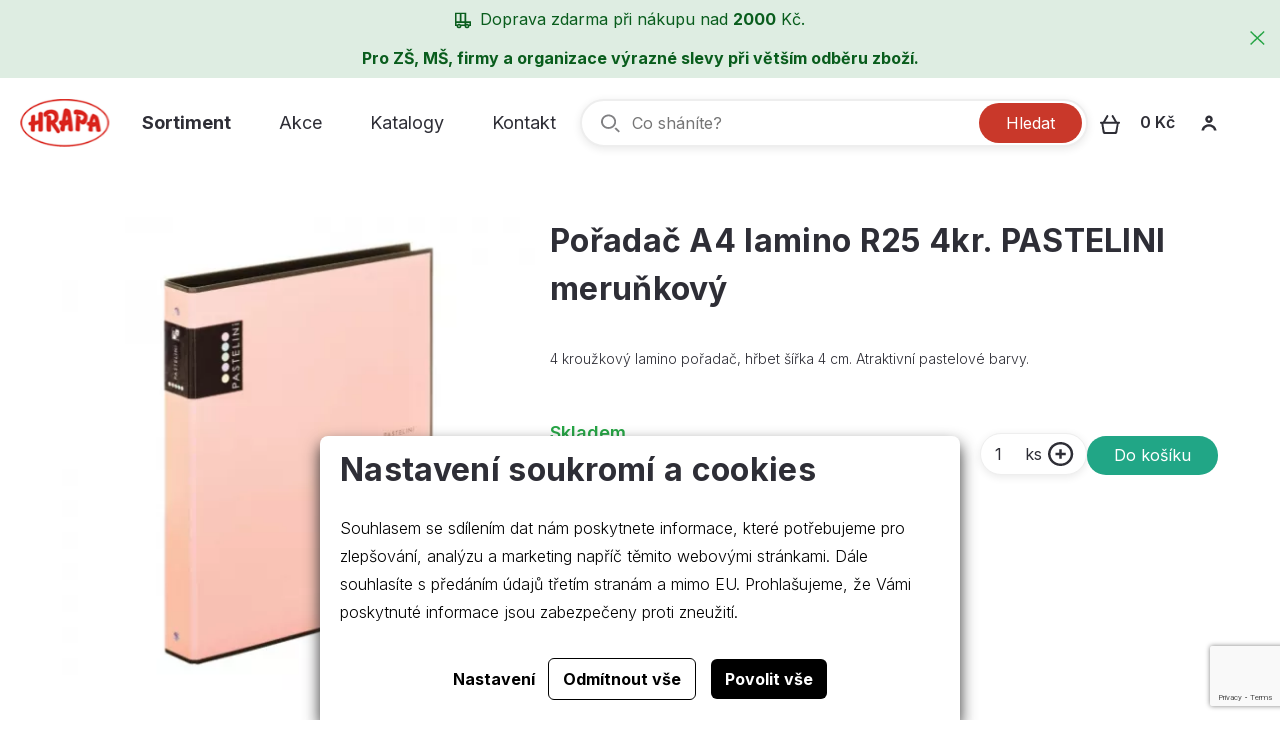

--- FILE ---
content_type: text/html; charset=utf-8
request_url: https://www.hrapa.cz/poradac-a4-lamino-r25-4kr-pastelini-merunkovy
body_size: 9451
content:





<!doctype html>
<html lang="cs">
<head>
    <script>
    
    window.dataLayer = window.dataLayer || [];

    function gtag() {
        dataLayer.push(arguments);
    }
    

    gtag('consent', 'default'
    , {
        'ad_storage': 'denied',
        'ad_user_data': 'denied',
        'ad_personalization': 'denied',
        'analytics_storage': 'denied',
        'wait_for_update': 500,
    }
    )
    ;
</script>

    
    <meta charset="utf-8"/>
    <meta name="viewport" content="width=device-width, initial-scale=1.0"/>
    <meta name="author" content="dgstudio s.r.o."/>
    <meta name="copyright" content=""/>
    <meta name="keywords" content=""/>
    <meta name="description" content=" "/>
    <meta name="robots" content="all,follow"/>
    <meta name="googlebot" content="snippet,archive"/>
    <script src="https://ajax.googleapis.com/ajax/libs/webfont/1.6.26/webfont.js"></script>
	<script src="https://www.google.com/recaptcha/api.js?render=6Lctu-krAAAAAGiNZREkRpWvS2UfRpsV0QxByDyL"></script>
    <script>
        WebFont.load({
            google: {
                families: ['Inter:300,400,500,600,700,800,900:latin,latin-ext'],
            },
        })
    </script>
    <title>Pořadač A4 lamino R25 4kr. PASTELINI meruňkový &bull; Hrapa - Papírnictví a drogerie</title>
    <link href='/media/front/dist/css/app.build.css?v=79992' rel='stylesheet' type='text/css'>
</head>
<body>

    <div class="sticky-bar__notice green">
        <p><img src="/media/userfiles/car.svg" alt="" width="16" height="17" />Doprava zdarma při nákupu nad <strong>2000</strong> Kč.   <em> </em></p>
<p><strong>Pro ZŠ, MŠ, firmy a organizace výrazné slevy při větším odběru zboží.</strong></p>
        <button class="notice-close">
            <svg width="15" height="14" viewBox="0 0 15 14" fill="none" xmlns="http://www.w3.org/2000/svg">
                <path fill-rule="evenodd" clip-rule="evenodd"
                      d="M8.41282 7L14.7 12.9878L13.6365 14L7.35 8.0122L1.06282 14L0 12.9878L6.28646 7L0 1.0122L1.06282 0L7.35 5.9878L13.6365 0L14.7 1.0122L8.41282 7Z"
                      fill="#C08A6A"></path>
            </svg>
        </button>
    </div>
<div class="sticky-bar" id="__sticky-bar">
    <div class="sticky-bar-inner">
        <div class="sticky-bar__left">
            <a class="sticky-bar-logo" href="/">
                <img src="/media/front/assets/logo.svg" alt="Hrapa">
            </a>
            <ul class="menu">
                                    <li><a class="active" href="/sortiment" data-offscreen-open="sortiment">Sortiment</a></li>
                                    <li><a class="" href="/akce" >Akce</a></li>
                                    <li><a class="" href="/katalogy" >Katalogy</a></li>
                                    <li><a class="" href="/kontakty" >Kontakt</a></li>
                            </ul>
        </div>
        <div class="sticky-bar__center">
            
<form action="/vyhledavani" method="get">
    <button type="submit" class="button primary">Hledat</button>
    <input type="search" name="q" placeholder="Co sháníte?" value="">
</form>
        </div>
        <div class="sticky-bar__right">
            <ul class="menu">
                <li>
                    <a class="cart" href="/nakupni-kosik">
    <img src="/media/front/assets/icons/cart.svg" alt="">
    <span class="num _total-cart-product-quantity"></span>
    <span class="price _total-cart-product-price">0 Kč</span>
</a>
                </li>
                <li><a class="account special" data-offscreen-open="account-login"><img src="/media/front/assets/icons/user.svg" alt=""></a></li>
                <li>
                    <button class="burger" data-offscreen-open="mobile-offscreen"><img src="/media/front/assets/icons/burger.svg" alt=""></button>
                </li>
            </ul>
        </div>
    </div>
</div>

<div class="offscreen offscreen-mobile" id="mobile-offscreen">
    <div class="offscreen__mobile">
        <a class="logo" href="/"><img src="/media/front/assets/logo.svg" alt="Hrapa"></a>
        <nav>
            <ul class="menu vertical">
                                    <li>
                                                    <span>Sortiment</span>
                            <ul class="menu vertical">
                                                                    <li><a href="/kancelarske-potreby">Kancelářské potřeby</a></li>
                                                                    <li><a href="/drogerie">Drogerie</a></li>
                                                                    <li><a href="/vytvarnicke-potreby">Výtvarnické potřeby</a></li>
                                                                    <li><a href="/papiry">Papíry, bloky</a></li>
                                                                    <li><a href="/papirnicke-zbozi">Papírnické zboží</a></li>
                                                                    <li><a href="/psaci-a-rysovaci-potreby">Psací a rýsovací potřeby</a></li>
                                                                    <li><a href="/obalovy-material">Obalový materiál</a></li>
                                                                    <li><a href="/kancelarska-technika">Kancelářská technika</a></li>
                                                                    <li><a href="/kalendare-diare-2022">Kalendáře, diáře 2026</a></li>
                                                            </ul>
                                            </li>
                                    <li>
                                                    <a href="/akce">Akce</a>
                                            </li>
                                    <li>
                                                    <a href="/katalogy">Katalogy</a>
                                            </li>
                                    <li>
                                                    <a href="/kontakty">Kontakt</a>
                                            </li>
                            </ul>
        </nav>
    </div>
    <div class="offscreen__overlay" data-offscreen-close="mobile-offscreen"></div>
    <button class="offscreen-close" data-offscreen-close="mobile-offscreen"><img src="/media/front/assets/icons/close.svg" alt=""></button>
</div>
<section class="product-detail">
    <div class="grid-container">
        <div class="grid-x grid-margin-x">
                            <div class="cell medium-5">
                    <a href="/media/photos/product/item/images-9571/7-230.jpg" class="product-detail__image" data-fslightbox>
                        <img src="/media/photos/product/item/images-9571/1710891106-7-230-resize-fit-480-480.webp" alt="Pořadač A4 lamino R25 4kr. PASTELINI meruňkový">
                    </a>

                                    </div>
                        <div class="cell medium-auto product-detail__desc">
                <h1>Pořadač A4 lamino R25 4kr. PASTELINI meruňkový</h1>
                                    <p>4 kroužkový lamino pořadač, hřbet šířka 4 cm. Atraktivní pastelové barvy.</p>
                                <div class="product-detail__desc--bottom">
                    <div class="product-detail__desc--bottom-left">
                        <span class="storage ">Skladem</span>
                        <span class="price">119 Kč <small>s DPH</small> </span>
                    </div>
                    <form action="?" method="post" class="product-detail__desc--bottom-right">
                        <div class="button multi-counter" data-counter>
                            <label class="amount">
                                <input type="text" name="quantity" value="1" required>ks
                            </label>
                            <button class="plus">
                                <svg width="26" height="24" viewBox="0 0 26 24" fill="none"
                                     xmlns="http://www.w3.org/2000/svg">
                                    <path fill-rule="evenodd" clip-rule="evenodd"
                                          d="M13.86 10.8H17.64V13.2H13.86V16.8H11.34V13.2H7.56V10.8H11.34V7.2H13.86V10.8ZM12.6 21.6C7.04214 21.6 2.52001 17.2932 2.52001 12C2.52001 6.7068 7.04214 2.4 12.6 2.4C18.1579 2.4 22.68 6.7068 22.68 12C22.68 17.2932 18.1579 21.6 12.6 21.6ZM12.6 0C5.64102 0 0 5.3724 0 12C0 18.6276 5.64102 24 12.6 24C19.559 24 25.2 18.6276 25.2 12C25.2 5.3724 19.559 0 12.6 0Z"
                                          fill="#2E2E36"></path>
                                </svg>
                            </button>
                        </div>
                        <input type="hidden" name="product_id" value="9571">
                        <button class="button add">Do košíku</button>
                        
    <input type="hidden" name="h_module" value="shoppingCart" /> 

    <input type="hidden" name="h_action" value="add" /> 

    <input type="hidden" name="h_secure" value="ea82825e49faf1daef13650e4cef2d4f" /> 

    <input type="hidden" name="h_hash" value="887309d048beef83ad3eabf2a79a64a389ab1c9f" /> 

    <input type="hidden" name="h_code" value="1" /> 

           
                    </form>
                </div>
            </div>
        </div>
            </div>
</section>
<section class="products background product-detail">
    <div class="grid-container">
        <h2>Mohlo by se hodit</h2>
        <div class="grid-x grid-margin-x grid-margin-y xlarge-up-4 large-up-3 medium-up-2 small-up-1">
                            <div class="products-item cell">
    <div class="products-item_top">
        <a class="products-item__image" href="/poradac-pakovy-a4-75mm-basic-fialovy">
                            <img src="/media/front/assets/no-photo-small.png" alt="">
                        
        </a>
        <a class="title" href="/poradac-pakovy-a4-75mm-basic-fialovy">
            Pořadač pákový A4 75mm Basic fialový
        </a>
    </div>
    <div class="products-item_bottom">
        <div class="products-item__info">
                            <div class="products-item__info--left">
                    <span class="price" title="Cena s DPH">65 Kč</span>
                </div>
                        <div class="products-item__info--right">
                                    <span class="stock">Skladem</span>
                            </div>
        </div>
        <form action="?" data-ajax method="post" class="products-item__buttons">
            <div class="button multi-counter" data-counter>
                <label class="amount">
                    <input type="text" value="1" name="quantity" required>ks
                </label>
                <button type="button" class="plus">
                    <svg width="26" height="24" viewBox="0 0 26 24" fill="none" xmlns="http://www.w3.org/2000/svg">
                        <path fill-rule="evenodd" clip-rule="evenodd"
                              d="M13.86 10.8H17.64V13.2H13.86V16.8H11.34V13.2H7.56V10.8H11.34V7.2H13.86V10.8ZM12.6 21.6C7.04214 21.6 2.52001 17.2932 2.52001 12C2.52001 6.7068 7.04214 2.4 12.6 2.4C18.1579 2.4 22.68 6.7068 22.68 12C22.68 17.2932 18.1579 21.6 12.6 21.6ZM12.6 0C5.64102 0 0 5.3724 0 12C0 18.6276 5.64102 24 12.6 24C19.559 24 25.2 18.6276 25.2 12C25.2 5.3724 19.559 0 12.6 0Z"
                              fill="#2E2E36"></path>
                    </svg>
                </button>
            </div>
                        <input type="hidden" name="product_id" value="15880">
            <button class="button add">Do košíku</button>
            
    <input type="hidden" name="h_module" value="shoppingCart" /> 

    <input type="hidden" name="h_action" value="add" /> 

    <input type="hidden" name="h_secure" value="ea82825e49faf1daef13650e4cef2d4f" /> 

    <input type="hidden" name="h_hash" value="812ed4562d3211363a7b813aa9cd2cf042b63bb2" /> 

    <input type="hidden" name="h_code" value="2" /> 

           
        </form>
    </div>
</div>
                            <div class="products-item cell">
    <div class="products-item_top">
        <a class="products-item__image" href="/poradac-katalogovy-a460-4krkatalogovy-vazac-d40-cerveny">
                            <img src="/media/photos/product/item/images-12026/1710891343-5-151-resize-fit-246-210.webp" alt="Pořadač katalogový A4/60 4kr.katalogový vazač D40 červený foto">
                        
        </a>
        <a class="title" href="/poradac-katalogovy-a460-4krkatalogovy-vazac-d40-cerveny">
            Pořadač katalogový A4/60 4kr.katalogový vazač D40 červený
        </a>
    </div>
    <div class="products-item_bottom">
        <div class="products-item__info">
                            <div class="products-item__info--left">
                    <span class="price" title="Cena s DPH">159 Kč</span>
                </div>
                        <div class="products-item__info--right">
                                    <span class="stock">Skladem</span>
                            </div>
        </div>
        <form action="?" data-ajax method="post" class="products-item__buttons">
            <div class="button multi-counter" data-counter>
                <label class="amount">
                    <input type="text" value="1" name="quantity" required>ks
                </label>
                <button type="button" class="plus">
                    <svg width="26" height="24" viewBox="0 0 26 24" fill="none" xmlns="http://www.w3.org/2000/svg">
                        <path fill-rule="evenodd" clip-rule="evenodd"
                              d="M13.86 10.8H17.64V13.2H13.86V16.8H11.34V13.2H7.56V10.8H11.34V7.2H13.86V10.8ZM12.6 21.6C7.04214 21.6 2.52001 17.2932 2.52001 12C2.52001 6.7068 7.04214 2.4 12.6 2.4C18.1579 2.4 22.68 6.7068 22.68 12C22.68 17.2932 18.1579 21.6 12.6 21.6ZM12.6 0C5.64102 0 0 5.3724 0 12C0 18.6276 5.64102 24 12.6 24C19.559 24 25.2 18.6276 25.2 12C25.2 5.3724 19.559 0 12.6 0Z"
                              fill="#2E2E36"></path>
                    </svg>
                </button>
            </div>
                        <input type="hidden" name="product_id" value="12026">
            <button class="button add">Do košíku</button>
            
    <input type="hidden" name="h_module" value="shoppingCart" /> 

    <input type="hidden" name="h_action" value="add" /> 

    <input type="hidden" name="h_secure" value="ea82825e49faf1daef13650e4cef2d4f" /> 

    <input type="hidden" name="h_hash" value="8effee409c625e1a2d8f5033631840e6ce1dcb64" /> 

    <input type="hidden" name="h_code" value="3" /> 

           
        </form>
    </div>
</div>
                            <div class="products-item cell">
    <div class="products-item_top">
        <a class="products-item__image" href="/poradac-pakovy-a4-50mm-basic-zeleny">
                            <img src="/media/photos/product/item/images-17721/1764038313-TMP_CjUyqV-resize-fit-246-210.webp" alt="Pořadač pákový A4 50mm Basic zelený foto">
                        
        </a>
        <a class="title" href="/poradac-pakovy-a4-50mm-basic-zeleny">
            Pořadač pákový A4 50mm Basic zelený
        </a>
    </div>
    <div class="products-item_bottom">
        <div class="products-item__info">
                            <div class="products-item__info--left">
                    <span class="price" title="Cena s DPH">65 Kč</span>
                </div>
                        <div class="products-item__info--right">
                                    <span class="stock">Skladem</span>
                            </div>
        </div>
        <form action="?" data-ajax method="post" class="products-item__buttons">
            <div class="button multi-counter" data-counter>
                <label class="amount">
                    <input type="text" value="1" name="quantity" required>ks
                </label>
                <button type="button" class="plus">
                    <svg width="26" height="24" viewBox="0 0 26 24" fill="none" xmlns="http://www.w3.org/2000/svg">
                        <path fill-rule="evenodd" clip-rule="evenodd"
                              d="M13.86 10.8H17.64V13.2H13.86V16.8H11.34V13.2H7.56V10.8H11.34V7.2H13.86V10.8ZM12.6 21.6C7.04214 21.6 2.52001 17.2932 2.52001 12C2.52001 6.7068 7.04214 2.4 12.6 2.4C18.1579 2.4 22.68 6.7068 22.68 12C22.68 17.2932 18.1579 21.6 12.6 21.6ZM12.6 0C5.64102 0 0 5.3724 0 12C0 18.6276 5.64102 24 12.6 24C19.559 24 25.2 18.6276 25.2 12C25.2 5.3724 19.559 0 12.6 0Z"
                              fill="#2E2E36"></path>
                    </svg>
                </button>
            </div>
                        <input type="hidden" name="product_id" value="17721">
            <button class="button add">Do košíku</button>
            
    <input type="hidden" name="h_module" value="shoppingCart" /> 

    <input type="hidden" name="h_action" value="add" /> 

    <input type="hidden" name="h_secure" value="ea82825e49faf1daef13650e4cef2d4f" /> 

    <input type="hidden" name="h_hash" value="4cd66dfabbd964f8c6c4414b07cdb45dae692e19" /> 

    <input type="hidden" name="h_code" value="4" /> 

           
        </form>
    </div>
</div>
                            <div class="products-item cell">
    <div class="products-item_top">
        <a class="products-item__image" href="/poradac-pakovy-a4-75mm-donau-master-pp-sedy">
                            <img src="/media/photos/product/item/images-14913/1729713200-u3970001pl-13-resize-fit-246-210.webp" alt="Pořadač pákový A4 75mm Donau Master PP šedý foto">
                        
        </a>
        <a class="title" href="/poradac-pakovy-a4-75mm-donau-master-pp-sedy">
            Pořadač pákový A4 75mm Donau Master PP šedý
        </a>
    </div>
    <div class="products-item_bottom">
        <div class="products-item__info">
                            <div class="products-item__info--left">
                    <span class="price" title="Cena s DPH">85 Kč</span>
                </div>
                        <div class="products-item__info--right">
                                    <span class="stock">Skladem</span>
                            </div>
        </div>
        <form action="?" data-ajax method="post" class="products-item__buttons">
            <div class="button multi-counter" data-counter>
                <label class="amount">
                    <input type="text" value="1" name="quantity" required>ks
                </label>
                <button type="button" class="plus">
                    <svg width="26" height="24" viewBox="0 0 26 24" fill="none" xmlns="http://www.w3.org/2000/svg">
                        <path fill-rule="evenodd" clip-rule="evenodd"
                              d="M13.86 10.8H17.64V13.2H13.86V16.8H11.34V13.2H7.56V10.8H11.34V7.2H13.86V10.8ZM12.6 21.6C7.04214 21.6 2.52001 17.2932 2.52001 12C2.52001 6.7068 7.04214 2.4 12.6 2.4C18.1579 2.4 22.68 6.7068 22.68 12C22.68 17.2932 18.1579 21.6 12.6 21.6ZM12.6 0C5.64102 0 0 5.3724 0 12C0 18.6276 5.64102 24 12.6 24C19.559 24 25.2 18.6276 25.2 12C25.2 5.3724 19.559 0 12.6 0Z"
                              fill="#2E2E36"></path>
                    </svg>
                </button>
            </div>
                        <input type="hidden" name="product_id" value="14913">
            <button class="button add">Do košíku</button>
            
    <input type="hidden" name="h_module" value="shoppingCart" /> 

    <input type="hidden" name="h_action" value="add" /> 

    <input type="hidden" name="h_secure" value="ea82825e49faf1daef13650e4cef2d4f" /> 

    <input type="hidden" name="h_hash" value="f1f836cb4ea6efb2a0b1b99f41ad8b103eff4b59" /> 

    <input type="hidden" name="h_code" value="5" /> 

           
        </form>
    </div>
</div>
                    </div>
    </div>
</section>
<div class="mobile-search-bar">
    <div class="grid-container">
        <form action="/vyhledavani" method="get">
            <input type="search" name="q" placeholder="Co sháníte?" value="">
        </form>
    </div>
</div>
<div class="offscreen offscreen-account " id="account-login">
    <div class="offscreen__account">
        <h3>Přihlášení uživatele</h3>
                <form action="?" method="post">
            <label class="input">
                <input value="" type="email" name="username" required placeholder="">
                <span>E-mailová adresa</span>
            </label>
            <label class="input">
                <input type="password" name="password" required placeholder="">
                <span>Heslo</span>
            </label>
            <a href="#" data-offscreen-open-overlay="account-lost-password" data-offscreen-close-overlay="account-login">Zapomenuté heslo?</a>
            <button type="submit" class="button primary">Přihlásit se</button>
            <button type="button" class="button secondary" data-offscreen-open-overlay="account-register" data-offscreen-close-overlay="account-login">Vytvořit nový účet</button>
            
    <input type="hidden" name="h_module" value="user" /> 

    <input type="hidden" name="h_action" value="login" /> 

    <input type="hidden" name="h_secure" value="2dc9507aa79bd582bd6a94687ea994c2" /> 

    <input type="hidden" name="h_hash" value="4d134bc072212ace2df385dae143139da74ec0ef" /> 

    <input type="hidden" name="h_code" value="6" /> 

           
        </form>
    </div>
    <div class="offscreen__overlay" data-offscreen-close="account-login"></div>
    <button class="offscreen-close" data-offscreen-close="account-login"><img src="/media/front/assets/icons/close.svg" alt=""></button>
</div>
    <div class="offscreen offscreen-account " id="account-register">
    <div class="offscreen__account">
        <h3>Nový účet</h3>
        <form method="post" action="?" data-recaptcha>
            <label class="input">
                <input value="" type="text" name="user[nazev]" required><span>Jméno a přijmení*</span>
            </label>
            <label class="input">
                <input value="" type="email" name="user[email]" required><span>E-mailová adresa*</span>
            </label>
            <label class="input">
                <input value="" type="tel" name="user[telefon]"
                       required><span>Telefon*</span>
            </label>
            <label class="input">
                <input type="password" name="user[password]" required><span>Heslo*</span>
            </label>
            <label class="input">
                <input type="password" name="user[password_confirm]" required><span>Heslo znovu*</span>
            </label>
            <div class="grid-x grid-margin-x align-middle">
                <div class="cell auto"><h3>Fakturační údaje</h3></div>
                <div class="cell shrink"><a href="?" data-ajax="?h_module=user&h_action=load_ares&h_secure=a923ba03d7e2d28f2ffe4b85209858ac"
                                            data-value="#_form_input_invoice-ic" class="button secondary">Vyplnit
                        fakturační údaje podle IČ</a></div>
            </div>
            <label class="input">
                <input value="" type="text" id="_form_input_invoice-jmeno"
                       name="user[nazev_spolecnosti]"><span>Název firmy</span>
            </label>
            <label class="input">
                <input value="" id="_form_input_invoice-ic" type="text" name="user[ic]"><span>IČO</span>
            </label>
            <label class="input">
                <input value="" id="_form_input_invoice-dic" type="text" name="user[dic]"><span>DIČ</span>
            </label>
            <label class="input">
                <input value="" id="_form_input_invoice-ulice" type="text" name="user[ulice]"
                       required><span>Ulice*</span>
            </label>
            <label class="input">
                <input value="" id="_form_input_invoice-mesto" type="text" name="user[mesto]"
                       required><span>Město*</span>
            </label>
            <label class="input">
                <input value="" type="text" name="user[psc]" id="_form_input_invoice-psc" required><span>PSČ*</span>
            </label>
            <label class="checkbox">
                <input type="checkbox" name="agree" required>
                <span class="check"></span>
                <span class="text">Souhlasím se<a href="/ochrana-osobnich-udaju" target="_blank"> Zásadami zpracování osobních údajů</a>
                </span>
            </label>
            
    <input type="hidden" name="h_module" value="user" /> 

    <input type="hidden" name="h_action" value="register" /> 

    <input type="hidden" name="h_secure" value="7a00b9634b818142f1a23c9d7c8990d4" /> 

    <input type="hidden" name="h_hash" value="667be543b02294b7624119adc3a725473df39885" /> 

    <input type="hidden" name="h_code" value="7" /> 

           
            <a data-offscreen-open-overlay="account-login" data-offscreen-close-overlay="account-register">Již máte
                účet?</a>
            <button type="submit" class="button primary">Vytvořit účet</button>
        </form>
    </div>
    <div class="offscreen__overlay" data-offscreen-close="account-register"></div>
    <button class="offscreen-close" data-offscreen-close="account-register"><img
                src="/media/front/assets/icons/close.svg" alt=""></button>
</div>
    <div class="offscreen offscreen-account " id="account-lost-password">
    <div class="offscreen__account">
        <h3>Zapomenuté heslo</h3>
                <form action="?" method="post" data-recaptcha>
            <label class="input">
                <input value="" type="email" name="username" required placeholder="">
                <span>E-mailová adresa</span>
            </label>
            
    <input type="hidden" name="h_module" value="user" /> 

    <input type="hidden" name="h_action" value="lost_password" /> 

    <input type="hidden" name="h_secure" value="cc36d48c1d9e9a708b11f27599216748" /> 

    <input type="hidden" name="h_hash" value="cb4e5208b4cd87268b208e49452ed6e89a68e0b8" /> 

    <input type="hidden" name="h_code" value="8" /> 

           
            <a data-offscreen-open-overlay="account-login" data-offscreen-close-overlay="account-lost-password">Vzpomněli jste si?</a>
            <button type="submit" class="button primary">Obnovit</button>
        </form>
    </div>
    <div class="offscreen__overlay" data-offscreen-close="account-lost-password"></div>
    <button class="offscreen-close" data-offscreen-close="account-lost-password"><img src="/media/front/assets/icons/close.svg" alt=""></button>
</div>
<div class="offscreen" id="sortiment">
    <div class="offscreen__categories">
        <div class="header"><a href="/"><img src="/media/front/assets/logo.svg" alt="Hrapa"></a>
            <h3>Sortiment</h3>
        </div>
        <ul>
                            <li><a href="#" id="kancelarske-potreby" data-offscreen-button>Kancelářské potřeby</a></li>
                            <li><a href="#" id="drogerie" data-offscreen-button>Drogerie</a></li>
                            <li><a href="#" id="vytvarnicke-potreby" data-offscreen-button>Výtvarnické potřeby</a></li>
                            <li><a href="#" id="papiry" data-offscreen-button>Papíry, bloky</a></li>
                            <li><a href="#" id="papirnicke-zbozi" data-offscreen-button>Papírnické zboží</a></li>
                            <li><a href="#" id="psaci-a-rysovaci-potreby" data-offscreen-button>Psací a rýsovací potřeby</a></li>
                            <li><a href="#" id="obalovy-material" data-offscreen-button>Obalový materiál</a></li>
                            <li><a href="#" id="kancelarska-technika" data-offscreen-button>Kancelářská technika</a></li>
                            <li><a href="#" id="kalendare-diare-2022" data-offscreen-button>Kalendáře, diáře 2026</a></li>
                    </ul>
    </div>
            <div class="offscreen__subcategories" id="kancelarske-potreby-menu" data-offscreen-menu>
            <ul>
                <li><a class="title" href="/kancelarske-potreby">Kancelářské potřeby</a></li>
                                    <li><a href="/media-a-doplnky-pro-pcgsm">Média a doplňky pro PC,GSM</a></li>
                                    <li><a href="/derovacky-sesivacky">Děrovačky, sešívačky</a></li>
                                    <li><a href="/spony-spoje-rysovacky">Spony, spoje, rýsováčky</a></li>
                                    <li><a href="/tiskopisy">Tiskopisy</a></li>
                                    <li><a href="/nuzky-zalamovaci-noze-lupy">Nůžky, zalamovací nože, lupy</a></li>
                                    <li><a href="/archivni-boxy-poradace-spony">Archivní boxy, pořadače, spony</a></li>
                                    <li><a href="/poradace-pakove-krouzkove-zavesne">Pořadače pákové, kroužkové, závěsné</a></li>
                                    <li><a href="/rychlovazace">Rychlovazače</a></li>
                                    <li><a href="/zakladaci-obaly-slozky">Zakládací obaly, složky</a></li>
                                    <li><a href="/lepidla">Lepidla</a></li>
                                    <li><a href="/korektory">Korektory</a></li>
                                    <li><a href="/stojanky-odkladace">Stojánky, odkladače</a></li>
                                    <li><a href="/odpadkove-kose">Odpadkové koše, plastové boxy a košíky</a></li>
                                    <li><a href="/razitkove-barvy">Razítkové barvy</a></li>
                                    <li><a href="/baterie-svitilny-zarovky-nabijecky-prodluzky">Baterie, svítilny, žárovky, nabíječky, prodlužky</a></li>
                                    <li><a href="/rejstriky-rozlisovace">Rejstříky, Rozlišovače</a></li>
                                    <li><a href="/organizery-diplomatky-brasny">Organizéry, diplomatky, brašny</a></li>
                                    <li><a href="/vizitkare-jmenovky">Vizitkáře, jmenovky, identifikátory</a></li>
                                    <li><a href="/zakladaci-desky-knihy-boxy-podlozky">Zakládací desky, knihy, boxy, podložky</a></li>
                                    <li><a href="/pokladny-prenosne-schranky">Pokladny přenosné, schránky</a></li>
                                    <li><a href="/razitka-podusky">Razítka, podušky</a></li>
                                    <li><a href="/ostatni-2">Ostatní</a></li>
                            </ul>
        </div>
            <div class="offscreen__subcategories" id="drogerie-menu" data-offscreen-menu>
            <ul>
                <li><a class="title" href="/drogerie">Drogerie</a></li>
                                    <li><a href="/toaletni-papiry">Toaletní papíry</a></li>
                                    <li><a href="/ubrousky-uterky-rucniky-kapesniky">Ubrousky, Utěrky, Ručníky, Kapesníky</a></li>
                                    <li><a href="/uklidove-prostredky-na-kuchyne">Úklidové prostředky na kuchyně a myčky</a></li>
                                    <li><a href="/uklidove-prostredky-na-nabytek-a-podlahu">Úklidové prostředky na nábytek a podlahu</a></li>
                                    <li><a href="/uklidove-prostredky-na-okna">Úklidové prostředky na okna</a></li>
                                    <li><a href="/uklidove-prostredky-univerzalni">Úklidové prostředky univerzální</a></li>
                                    <li><a href="/uklidove-prostredky-na-wc-koupelny-odpad">Úklidové prostředky na WC, koupelny, odpad</a></li>
                                    <li><a href="/uklidove-naradi-a-pomucky">Úklidové nářadí a pomůcky</a></li>
                                    <li><a href="/osvezovace-vzduchu-a-wc-zavesy">Osvěžovače vzduchu,  WC závěsy, Ceresit</a></li>
                                    <li><a href="/praci-prostredky-avivaze">Prací prostředky, Aviváže</a></li>
                                    <li><a href="/mydla-myci-pasty-dezinfekce">Mýdla, Mycí pasty, dezinfekce</a></li>
                                    <li><a href="/kremy">Krémy</a></li>
                                    <li><a href="/telova-kopelova-a-vlasova-kosmetika">Tělová, kopelová a vlasová kosmetika</a></li>
                                    <li><a href="/zasobniky-pro-tp-a-uterky">Zásobníky pro T.P. a Utěrky</a></li>
                                    <li><a href="/prvni-pomoc">První pomoc</a></li>
                                    <li><a href="/kosmeticke-a-holici-potreby">Kosmetické a holící potřeby</a></li>
                                    <li><a href="/deratizacni-prostredky">Deratizační prostředky, substráty, hnojiva</a></li>
                                    <li><a href="/hrebeny-kartace-houby">Hřebeny, kartáče, houby, šňůry</a></li>
                                    <li><a href="/darkove-sady">Dárkové sady</a></li>
                                    <li><a href="/svicky">Svíčky</a></li>
                                    <li><a href="/kosmetika-vivaco">Kosmetika VIVACO</a></li>
                            </ul>
        </div>
            <div class="offscreen__subcategories" id="vytvarnicke-potreby-menu" data-offscreen-menu>
            <ul>
                <li><a class="title" href="/vytvarnicke-potreby">Výtvarnické potřeby</a></li>
                                    <li><a href="/modelovaci-hmoty">Modelovací hmoty</a></li>
                                    <li><a href="/tuse-a-prislusenstvi">Tuše a příslušenství</a></li>
                                    <li><a href="/uhly-sepie">Úhly, sepie</a></li>
                                    <li><a href="/olejove-pastely">Olejové pastely</a></li>
                                    <li><a href="/rozmasky-prasne-kridy">Rozmasky - Prašné křídy, Modelovací písek</a></li>
                                    <li><a href="/rydla-valecky-na-linoryt">Rýdla, válečky na linoryt</a></li>
                                    <li><a href="/stetce-valecky-palety">Štětce, válečky, palety</a></li>
                                    <li><a href="/barvy-laky">Barvy, laky</a></li>
                                    <li><a href="/ostatni">Ostatní</a></li>
                                    <li><a href="/kreativni-sady">Kreativní sady</a></li>
                                    <li><a href="/dekoracni-materialy-predlohy">Dekorační materiály, předlohy</a></li>
                                    <li><a href="/lisy-na-papir-a-hmotu">Lisy na papír a hmotu</a></li>
                                    <li><a href="/derovacky">Děrovačky</a></li>
                                    <li><a href="/laky-lepidla-desoupage-darwi">Laky, lepidla, desoupage - darwi</a></li>
                            </ul>
        </div>
            <div class="offscreen__subcategories" id="papiry-menu" data-offscreen-menu>
            <ul>
                <li><a class="title" href="/papiry">Papíry, bloky</a></li>
                                    <li><a href="/xerograficky-a-faxovy">Xerografický a tabelační</a></li>
                                    <li><a href="/plotrovy-a-pauzovaci">Plotrový a pauzovací</a></li>
                                    <li><a href="/kreslici-rysovaci-nacrtkovy">Kreslící, rýsovací, náčrtkový</a></li>
                                    <li><a href="/vlnita-lepenka-krepovy-kreativni">Vlnitá lepenka, krepový, kreativní</a></li>
                                    <li><a href="/fotopapiry">Fotopapíry, magnetické papíry</a></li>
                                    <li><a href="/etikety">Etikety</a></li>
                                    <li><a href="/bloky-blocky">Bloky - bločky</a></li>
                                    <li><a href="/zaznamni-knihy-kroniky">Záznamní knihy, kroniky, albumy</a></li>
                                    <li><a href="/obalky">Obálky</a></li>
                                    <li><a href="/sesity">Sešity</a></li>
                                    <li><a href="/pokladni-kotoucky">Pokladní kotoučky</a></li>
                                    <li><a href="/galerie-papiru">Galerie papírů</a></li>
                            </ul>
        </div>
            <div class="offscreen__subcategories" id="papirnicke-zbozi-menu" data-offscreen-menu>
            <ul>
                <li><a class="title" href="/papirnicke-zbozi">Papírnické zboží</a></li>
                                    <li><a href="/magnety">Magnety, magnetické houby, ukazovátka</a></li>
                                    <li><a href="/razitka-detske">Razítka dětské</a></li>
                                    <li><a href="/hry-a-karty">Hry a karty</a></li>
                                    <li><a href="/omalovanky-naucne-knizky">Omalovánky, naučné a samolepkové knížky, křížovky</a></li>
                                    <li><a href="/vystrihovanky-skladanky">Vystřihovánky, skládanky</a></li>
                                    <li><a href="/pexesa-propisoty-skrabaci-obrazky">Pexesa, propisoty, škrabací obrázky</a></li>
                                    <li><a href="/obrazkove-alba-leporela-puzzle">Obrázkové alba, leporela, puzzle</a></li>
                                    <li><a href="/privesky">Přívěšky, klíčenky</a></li>
                                    <li><a href="/albumy">Albumy</a></li>
                                    <li><a href="/darkove-zbozi">Dárkové zboží</a></li>
                                    <li><a href="/obaly-na-doklady-a-kreditni-karty">Obaly na doklady a kreditní karty</a></li>
                                    <li><a href="/klipramy-albumy-fotoalbumy">Kliprámy, albumy, fotoalbumy</a></li>
                                    <li><a href="/lampiony-balonky-girlandy">Lampiony, balónky, girlandy</a></li>
                                    <li><a href="/pamatniky">Památníky</a></li>
                                    <li><a href="/diplomy-medaile">Diplomy. medaile</a></li>
                            </ul>
        </div>
            <div class="offscreen__subcategories" id="psaci-a-rysovaci-potreby-menu" data-offscreen-menu>
            <ul>
                <li><a class="title" href="/psaci-a-rysovaci-potreby">Psací a rýsovací potřeby</a></li>
                                    <li><a href="/propisky-kulickove">Propisky kuličkové</a></li>
                                    <li><a href="/propisky-gelove">Propisky gelové</a></li>
                                    <li><a href="/plnici-pera-zmiziky">Plnící pera, zmizíky</a></li>
                                    <li><a href="/zvyraznovace-1">Zvýrazňovače</a></li>
                                    <li><a href="/popisovace-znackovace-linery-rollery">Popisovače, značkovače, linery, rollery</a></li>
                                    <li><a href="/kridy">Křídy, křídové popisovače</a></li>
                                    <li><a href="/pastelky-1">Pastelky</a></li>
                                    <li><a href="/voskovky-suche-a-olejove-pastely">Voskovky, suché a olejové pastely</a></li>
                                    <li><a href="/mikrotuzky-versatilky">Mikrotužky, Versatilky</a></li>
                                    <li><a href="/tuzky">Tužky</a></li>
                                    <li><a href="/stiratelne-tabulky">Stíratelné tabulky</a></li>
                                    <li><a href="/nahradni-naplne-inkousty-hroty">Náhradní náplně, Inkousty, hroty</a></li>
                                    <li><a href="/nahradni-tuhy">Náhradní tuhy</a></li>
                                    <li><a href="/orezavatka">Ořezávátka</a></li>
                                    <li><a href="/pryze">Pryže</a></li>
                                    <li><a href="/kruzitka">Kružítka</a></li>
                                    <li><a href="/pravitka-sablony">Pravítka, šablony</a></li>
                                    <li><a href="/psaci-soupravy">Psací soupravy</a></li>
                                    <li><a href="/ostatni-3">Ostatní</a></li>
                                    <li><a href="/pelikan">Pelikan</a></li>
                                    <li><a href="/stabilo">STABILO</a></li>
                                    <li><a href="/pilot">PILOT</a></li>
                                    <li><a href="/darwi">darwi</a></li>
                                    <li><a href="/foukaci-fixy">Foukací fixy</a></li>
                                    <li><a href="/edding">EDDING</a></li>
                                    <li><a href="/parker">PARKER</a></li>
                            </ul>
        </div>
            <div class="offscreen__subcategories" id="obalovy-material-menu" data-offscreen-menu>
            <ul>
                <li><a class="title" href="/obalovy-material">Obalový materiál</a></li>
                                    <li><a href="/pytle-a-sacky-na-odpad">Pytle a sáčky na odpad</a></li>
                                    <li><a href="/sacky-tasky-mikroten-celofan-papir-ldpe">Sáčky, tašky - mikroten, celofán, papír, LDPE</a></li>
                                    <li><a href="/balici-materialy">Balící materiály</a></li>
                                    <li><a href="/motouzy-gumicky">Motouzy, Gumičky</a></li>
                                    <li><a href="/lepici-pasky-a-odvijece">Lepící pásky a odvíječe</a></li>
                                    <li><a href="/spejle-paratka">Špejle, párátka, příbory</a></li>
                                    <li><a href="/papirove-zbozi-party">Papírové zboží, Párty</a></li>
                                    <li><a href="/alobalove-zbozi">Alobalové zboží</a></li>
                                    <li><a href="/plastove-zbozi">Plastové zboží</a></li>
                                    <li><a href="/fixacni-folie">Fixační fólie</a></li>
                                    <li><a href="/ostatni-1">Ostatní</a></li>
                                    <li><a href="/bio-produkty">BIO produkty</a></li>
                            </ul>
        </div>
            <div class="offscreen__subcategories" id="kancelarska-technika-menu" data-offscreen-menu>
            <ul>
                <li><a class="title" href="/kancelarska-technika">Kancelářská technika</a></li>
                                    <li><a href="/kalkulacky-adaptery">Kalkulačky, adaptéry</a></li>
                                    <li><a href="/tabule-vitriny-projekcni-platna">Tabule, vitríny, projekční plátna</a></li>
                                    <li><a href="/rezacky">Řezačky</a></li>
                                    <li><a href="/laminatory">Laminátory</a></li>
                                    <li><a href="/vazani-dokumentu">Vázání dokumentů</a></li>
                                    <li><a href="/skartovani">Skartování</a></li>
                                    <li><a href="/spotrebni-materialy">Spotřební materiály</a></li>
                                    <li><a href="/dymo-etiketovaci-kleste-splintovaci-pistole">Dymo, etiketovací kleště, splintovací pistole</a></li>
                            </ul>
        </div>
            <div class="offscreen__subcategories" id="kalendare-diare-2022-menu" data-offscreen-menu>
            <ul>
                <li><a class="title" href="/kalendare-diare-2022">Kalendáře, diáře 2026</a></li>
                                    <li><a href="/stolni-kalendare">Stolní kalendáře</a></li>
                                    <li><a href="/nastenne-kalendare">Nástěnné kalendáře</a></li>
                                    <li><a href="/diare">Diáře</a></li>
                                    <li><a href="/ostatni-5">Ostatní</a></li>
                            </ul>
        </div>
        <div class="offscreen__overlay" data-offscreen-close="sortiment"></div>
    <button class="offscreen-close" data-offscreen-close="sortiment"><img src="/media/front/assets/icons/close.svg" alt="close"></button>
</div>

<footer>
    <div class="footer-content">
        <div class="grid-container">
            <div class="grid-x grid-margin-x xlarge-up-4 large-up-3 medium-up-2 small-up-1">
                <div class="cell">
                    <h3>Důležité informace</h3>
<ul>
<li><a href="/vseobecne-obchodni-podminky">Všeobecné obchodní podmínky</a></li>
<li><a href="/reklamacni-rad">Reklamační řád</a></li>
<li><a href="/cookies">Cookies</a></li>
<li><a href="/ochrana-osobnich-udaju">Ochrana osobních údajů</a></li>
</ul>
                </div>
                <div class="cell">
                    <h3>O společnosti</h3>
<ul>
<li><a href="/kontakt">Kontakt</a></li>
<li><a href="/o-nas">O nás</a></li>
</ul>
                </div>
                <div class="cell">
                    
                </div>
                <div class="cell">
                    <h3>Kontakty</h3>
<p><a href="mailto:hrapa@hrapa.cz">hrapa@hrapa.cz</a><br /><a href="tel:+420577222666">577 222 666</a><br />©2024 PD-HRAPA s.r.o. </p>
                </div>
            </div>
        </div>
        <div class="realization"><a href="https://www.dgstudio.cz/" rel="noreferrer noopener" target="_blank">Realizace
                webu <span>dgstudio.</span></a></div>
    </div>
</footer>

<script src="/media/front/dist/js/index.build.js?v=79992"></script>



<script src='/media/admin/dist/js/protection.bundle.js'></script>
    <div class="cookies-bar" id="_cookies-bar">
        <div class="cookies-bar-step cookies-bar-step-showed" id="_cookies-step-0">
            <div class="cookies-bar_text">
                <h2>Nastavení soukromí a cookies</h2>
                <p>
                    Souhlasem se sdílením dat nám poskytnete informace, které potřebujeme pro zlepšování, analýzu a marketing napříč těmito webovými stránkami.
                    Dále souhlasíte s předáním údajů třetím stranám a mimo EU. Prohlašujeme, že Vámi poskytnuté informace jsou zabezpečeny proti zneužití.
                </p>
            </div>
            <div class="cookies-bar_actions">
                <button data-toggle="_cookies-step-1" type="button"
                        class="btn-simple">Nastavení</button>
                <button id="_cookies-deny-all" type="button"
                        class="btn-border">Odmítnout vše</button>
                <button id="_cookies-allow-all" type="button" class="btn-filled">Povolit vše</button>
            </div>
        </div>
        <div class="cookies-bar-step" id="_cookies-step-1">
            <div class="cookies-bar_text">
                <h2>Nastavení soukromí a cookies</h2>
                <p>
                    Souhlasem se sdílením dat nám poskytnete informace, které potřebujeme pro zlepšování, analýzu a marketing napříč těmito webovými stránkami.
                    Dále souhlasíte s předáním údajů třetím stranám a mimo EU. Prohlašujeme, že Vámi poskytnuté informace jsou zabezpečeny proti zneužití.
                </p>
                <p>
                    Dejte nám prosím vědět, která data nám a našim partnerům dovolíte zpracovat.
                </p>
                <hr>
                <div class="cookies-bar_accordion">
                    <div class="cookies-bar_header">
                        <div>
                            <h3>Technická data</h3>
                        </div>
                        <div>Trvale zapnuto</div>
                    </div>
                    <div class="body">
                        <p>
                            Webové stránky potřebují technická data pro správné fungování. Bez těchto dat by nebylo možné například vyhledávat, přehrát video nebo dokončit objednávku v e-shopu.
                        </p>
                    </div>
                </div>
                            </div>
            <div class="cookies-bar_actions">
                <button data-toggle="_cookies-step-0" type="button" class="btn-simple">Zpět</button>
                <button id="_cookies-allow-selected" type="button"
                        class="btn-filled">Povolit vybrané</button>
            </div>
        </div>
    </div>
    <link rel="stylesheet" href="https://www.hrapa.cz/gdpr-api/css?v=35643"/>
<script type="application/javascript" src="https://www.hrapa.cz/gdpr-api/js?v=35643"></script>
</body>
</html>


--- FILE ---
content_type: text/html; charset=utf-8
request_url: https://www.google.com/recaptcha/api2/anchor?ar=1&k=6Lctu-krAAAAAGiNZREkRpWvS2UfRpsV0QxByDyL&co=aHR0cHM6Ly93d3cuaHJhcGEuY3o6NDQz&hl=en&v=PoyoqOPhxBO7pBk68S4YbpHZ&size=invisible&anchor-ms=20000&execute-ms=30000&cb=6q6rrb7qtdlh
body_size: 48724
content:
<!DOCTYPE HTML><html dir="ltr" lang="en"><head><meta http-equiv="Content-Type" content="text/html; charset=UTF-8">
<meta http-equiv="X-UA-Compatible" content="IE=edge">
<title>reCAPTCHA</title>
<style type="text/css">
/* cyrillic-ext */
@font-face {
  font-family: 'Roboto';
  font-style: normal;
  font-weight: 400;
  font-stretch: 100%;
  src: url(//fonts.gstatic.com/s/roboto/v48/KFO7CnqEu92Fr1ME7kSn66aGLdTylUAMa3GUBHMdazTgWw.woff2) format('woff2');
  unicode-range: U+0460-052F, U+1C80-1C8A, U+20B4, U+2DE0-2DFF, U+A640-A69F, U+FE2E-FE2F;
}
/* cyrillic */
@font-face {
  font-family: 'Roboto';
  font-style: normal;
  font-weight: 400;
  font-stretch: 100%;
  src: url(//fonts.gstatic.com/s/roboto/v48/KFO7CnqEu92Fr1ME7kSn66aGLdTylUAMa3iUBHMdazTgWw.woff2) format('woff2');
  unicode-range: U+0301, U+0400-045F, U+0490-0491, U+04B0-04B1, U+2116;
}
/* greek-ext */
@font-face {
  font-family: 'Roboto';
  font-style: normal;
  font-weight: 400;
  font-stretch: 100%;
  src: url(//fonts.gstatic.com/s/roboto/v48/KFO7CnqEu92Fr1ME7kSn66aGLdTylUAMa3CUBHMdazTgWw.woff2) format('woff2');
  unicode-range: U+1F00-1FFF;
}
/* greek */
@font-face {
  font-family: 'Roboto';
  font-style: normal;
  font-weight: 400;
  font-stretch: 100%;
  src: url(//fonts.gstatic.com/s/roboto/v48/KFO7CnqEu92Fr1ME7kSn66aGLdTylUAMa3-UBHMdazTgWw.woff2) format('woff2');
  unicode-range: U+0370-0377, U+037A-037F, U+0384-038A, U+038C, U+038E-03A1, U+03A3-03FF;
}
/* math */
@font-face {
  font-family: 'Roboto';
  font-style: normal;
  font-weight: 400;
  font-stretch: 100%;
  src: url(//fonts.gstatic.com/s/roboto/v48/KFO7CnqEu92Fr1ME7kSn66aGLdTylUAMawCUBHMdazTgWw.woff2) format('woff2');
  unicode-range: U+0302-0303, U+0305, U+0307-0308, U+0310, U+0312, U+0315, U+031A, U+0326-0327, U+032C, U+032F-0330, U+0332-0333, U+0338, U+033A, U+0346, U+034D, U+0391-03A1, U+03A3-03A9, U+03B1-03C9, U+03D1, U+03D5-03D6, U+03F0-03F1, U+03F4-03F5, U+2016-2017, U+2034-2038, U+203C, U+2040, U+2043, U+2047, U+2050, U+2057, U+205F, U+2070-2071, U+2074-208E, U+2090-209C, U+20D0-20DC, U+20E1, U+20E5-20EF, U+2100-2112, U+2114-2115, U+2117-2121, U+2123-214F, U+2190, U+2192, U+2194-21AE, U+21B0-21E5, U+21F1-21F2, U+21F4-2211, U+2213-2214, U+2216-22FF, U+2308-230B, U+2310, U+2319, U+231C-2321, U+2336-237A, U+237C, U+2395, U+239B-23B7, U+23D0, U+23DC-23E1, U+2474-2475, U+25AF, U+25B3, U+25B7, U+25BD, U+25C1, U+25CA, U+25CC, U+25FB, U+266D-266F, U+27C0-27FF, U+2900-2AFF, U+2B0E-2B11, U+2B30-2B4C, U+2BFE, U+3030, U+FF5B, U+FF5D, U+1D400-1D7FF, U+1EE00-1EEFF;
}
/* symbols */
@font-face {
  font-family: 'Roboto';
  font-style: normal;
  font-weight: 400;
  font-stretch: 100%;
  src: url(//fonts.gstatic.com/s/roboto/v48/KFO7CnqEu92Fr1ME7kSn66aGLdTylUAMaxKUBHMdazTgWw.woff2) format('woff2');
  unicode-range: U+0001-000C, U+000E-001F, U+007F-009F, U+20DD-20E0, U+20E2-20E4, U+2150-218F, U+2190, U+2192, U+2194-2199, U+21AF, U+21E6-21F0, U+21F3, U+2218-2219, U+2299, U+22C4-22C6, U+2300-243F, U+2440-244A, U+2460-24FF, U+25A0-27BF, U+2800-28FF, U+2921-2922, U+2981, U+29BF, U+29EB, U+2B00-2BFF, U+4DC0-4DFF, U+FFF9-FFFB, U+10140-1018E, U+10190-1019C, U+101A0, U+101D0-101FD, U+102E0-102FB, U+10E60-10E7E, U+1D2C0-1D2D3, U+1D2E0-1D37F, U+1F000-1F0FF, U+1F100-1F1AD, U+1F1E6-1F1FF, U+1F30D-1F30F, U+1F315, U+1F31C, U+1F31E, U+1F320-1F32C, U+1F336, U+1F378, U+1F37D, U+1F382, U+1F393-1F39F, U+1F3A7-1F3A8, U+1F3AC-1F3AF, U+1F3C2, U+1F3C4-1F3C6, U+1F3CA-1F3CE, U+1F3D4-1F3E0, U+1F3ED, U+1F3F1-1F3F3, U+1F3F5-1F3F7, U+1F408, U+1F415, U+1F41F, U+1F426, U+1F43F, U+1F441-1F442, U+1F444, U+1F446-1F449, U+1F44C-1F44E, U+1F453, U+1F46A, U+1F47D, U+1F4A3, U+1F4B0, U+1F4B3, U+1F4B9, U+1F4BB, U+1F4BF, U+1F4C8-1F4CB, U+1F4D6, U+1F4DA, U+1F4DF, U+1F4E3-1F4E6, U+1F4EA-1F4ED, U+1F4F7, U+1F4F9-1F4FB, U+1F4FD-1F4FE, U+1F503, U+1F507-1F50B, U+1F50D, U+1F512-1F513, U+1F53E-1F54A, U+1F54F-1F5FA, U+1F610, U+1F650-1F67F, U+1F687, U+1F68D, U+1F691, U+1F694, U+1F698, U+1F6AD, U+1F6B2, U+1F6B9-1F6BA, U+1F6BC, U+1F6C6-1F6CF, U+1F6D3-1F6D7, U+1F6E0-1F6EA, U+1F6F0-1F6F3, U+1F6F7-1F6FC, U+1F700-1F7FF, U+1F800-1F80B, U+1F810-1F847, U+1F850-1F859, U+1F860-1F887, U+1F890-1F8AD, U+1F8B0-1F8BB, U+1F8C0-1F8C1, U+1F900-1F90B, U+1F93B, U+1F946, U+1F984, U+1F996, U+1F9E9, U+1FA00-1FA6F, U+1FA70-1FA7C, U+1FA80-1FA89, U+1FA8F-1FAC6, U+1FACE-1FADC, U+1FADF-1FAE9, U+1FAF0-1FAF8, U+1FB00-1FBFF;
}
/* vietnamese */
@font-face {
  font-family: 'Roboto';
  font-style: normal;
  font-weight: 400;
  font-stretch: 100%;
  src: url(//fonts.gstatic.com/s/roboto/v48/KFO7CnqEu92Fr1ME7kSn66aGLdTylUAMa3OUBHMdazTgWw.woff2) format('woff2');
  unicode-range: U+0102-0103, U+0110-0111, U+0128-0129, U+0168-0169, U+01A0-01A1, U+01AF-01B0, U+0300-0301, U+0303-0304, U+0308-0309, U+0323, U+0329, U+1EA0-1EF9, U+20AB;
}
/* latin-ext */
@font-face {
  font-family: 'Roboto';
  font-style: normal;
  font-weight: 400;
  font-stretch: 100%;
  src: url(//fonts.gstatic.com/s/roboto/v48/KFO7CnqEu92Fr1ME7kSn66aGLdTylUAMa3KUBHMdazTgWw.woff2) format('woff2');
  unicode-range: U+0100-02BA, U+02BD-02C5, U+02C7-02CC, U+02CE-02D7, U+02DD-02FF, U+0304, U+0308, U+0329, U+1D00-1DBF, U+1E00-1E9F, U+1EF2-1EFF, U+2020, U+20A0-20AB, U+20AD-20C0, U+2113, U+2C60-2C7F, U+A720-A7FF;
}
/* latin */
@font-face {
  font-family: 'Roboto';
  font-style: normal;
  font-weight: 400;
  font-stretch: 100%;
  src: url(//fonts.gstatic.com/s/roboto/v48/KFO7CnqEu92Fr1ME7kSn66aGLdTylUAMa3yUBHMdazQ.woff2) format('woff2');
  unicode-range: U+0000-00FF, U+0131, U+0152-0153, U+02BB-02BC, U+02C6, U+02DA, U+02DC, U+0304, U+0308, U+0329, U+2000-206F, U+20AC, U+2122, U+2191, U+2193, U+2212, U+2215, U+FEFF, U+FFFD;
}
/* cyrillic-ext */
@font-face {
  font-family: 'Roboto';
  font-style: normal;
  font-weight: 500;
  font-stretch: 100%;
  src: url(//fonts.gstatic.com/s/roboto/v48/KFO7CnqEu92Fr1ME7kSn66aGLdTylUAMa3GUBHMdazTgWw.woff2) format('woff2');
  unicode-range: U+0460-052F, U+1C80-1C8A, U+20B4, U+2DE0-2DFF, U+A640-A69F, U+FE2E-FE2F;
}
/* cyrillic */
@font-face {
  font-family: 'Roboto';
  font-style: normal;
  font-weight: 500;
  font-stretch: 100%;
  src: url(//fonts.gstatic.com/s/roboto/v48/KFO7CnqEu92Fr1ME7kSn66aGLdTylUAMa3iUBHMdazTgWw.woff2) format('woff2');
  unicode-range: U+0301, U+0400-045F, U+0490-0491, U+04B0-04B1, U+2116;
}
/* greek-ext */
@font-face {
  font-family: 'Roboto';
  font-style: normal;
  font-weight: 500;
  font-stretch: 100%;
  src: url(//fonts.gstatic.com/s/roboto/v48/KFO7CnqEu92Fr1ME7kSn66aGLdTylUAMa3CUBHMdazTgWw.woff2) format('woff2');
  unicode-range: U+1F00-1FFF;
}
/* greek */
@font-face {
  font-family: 'Roboto';
  font-style: normal;
  font-weight: 500;
  font-stretch: 100%;
  src: url(//fonts.gstatic.com/s/roboto/v48/KFO7CnqEu92Fr1ME7kSn66aGLdTylUAMa3-UBHMdazTgWw.woff2) format('woff2');
  unicode-range: U+0370-0377, U+037A-037F, U+0384-038A, U+038C, U+038E-03A1, U+03A3-03FF;
}
/* math */
@font-face {
  font-family: 'Roboto';
  font-style: normal;
  font-weight: 500;
  font-stretch: 100%;
  src: url(//fonts.gstatic.com/s/roboto/v48/KFO7CnqEu92Fr1ME7kSn66aGLdTylUAMawCUBHMdazTgWw.woff2) format('woff2');
  unicode-range: U+0302-0303, U+0305, U+0307-0308, U+0310, U+0312, U+0315, U+031A, U+0326-0327, U+032C, U+032F-0330, U+0332-0333, U+0338, U+033A, U+0346, U+034D, U+0391-03A1, U+03A3-03A9, U+03B1-03C9, U+03D1, U+03D5-03D6, U+03F0-03F1, U+03F4-03F5, U+2016-2017, U+2034-2038, U+203C, U+2040, U+2043, U+2047, U+2050, U+2057, U+205F, U+2070-2071, U+2074-208E, U+2090-209C, U+20D0-20DC, U+20E1, U+20E5-20EF, U+2100-2112, U+2114-2115, U+2117-2121, U+2123-214F, U+2190, U+2192, U+2194-21AE, U+21B0-21E5, U+21F1-21F2, U+21F4-2211, U+2213-2214, U+2216-22FF, U+2308-230B, U+2310, U+2319, U+231C-2321, U+2336-237A, U+237C, U+2395, U+239B-23B7, U+23D0, U+23DC-23E1, U+2474-2475, U+25AF, U+25B3, U+25B7, U+25BD, U+25C1, U+25CA, U+25CC, U+25FB, U+266D-266F, U+27C0-27FF, U+2900-2AFF, U+2B0E-2B11, U+2B30-2B4C, U+2BFE, U+3030, U+FF5B, U+FF5D, U+1D400-1D7FF, U+1EE00-1EEFF;
}
/* symbols */
@font-face {
  font-family: 'Roboto';
  font-style: normal;
  font-weight: 500;
  font-stretch: 100%;
  src: url(//fonts.gstatic.com/s/roboto/v48/KFO7CnqEu92Fr1ME7kSn66aGLdTylUAMaxKUBHMdazTgWw.woff2) format('woff2');
  unicode-range: U+0001-000C, U+000E-001F, U+007F-009F, U+20DD-20E0, U+20E2-20E4, U+2150-218F, U+2190, U+2192, U+2194-2199, U+21AF, U+21E6-21F0, U+21F3, U+2218-2219, U+2299, U+22C4-22C6, U+2300-243F, U+2440-244A, U+2460-24FF, U+25A0-27BF, U+2800-28FF, U+2921-2922, U+2981, U+29BF, U+29EB, U+2B00-2BFF, U+4DC0-4DFF, U+FFF9-FFFB, U+10140-1018E, U+10190-1019C, U+101A0, U+101D0-101FD, U+102E0-102FB, U+10E60-10E7E, U+1D2C0-1D2D3, U+1D2E0-1D37F, U+1F000-1F0FF, U+1F100-1F1AD, U+1F1E6-1F1FF, U+1F30D-1F30F, U+1F315, U+1F31C, U+1F31E, U+1F320-1F32C, U+1F336, U+1F378, U+1F37D, U+1F382, U+1F393-1F39F, U+1F3A7-1F3A8, U+1F3AC-1F3AF, U+1F3C2, U+1F3C4-1F3C6, U+1F3CA-1F3CE, U+1F3D4-1F3E0, U+1F3ED, U+1F3F1-1F3F3, U+1F3F5-1F3F7, U+1F408, U+1F415, U+1F41F, U+1F426, U+1F43F, U+1F441-1F442, U+1F444, U+1F446-1F449, U+1F44C-1F44E, U+1F453, U+1F46A, U+1F47D, U+1F4A3, U+1F4B0, U+1F4B3, U+1F4B9, U+1F4BB, U+1F4BF, U+1F4C8-1F4CB, U+1F4D6, U+1F4DA, U+1F4DF, U+1F4E3-1F4E6, U+1F4EA-1F4ED, U+1F4F7, U+1F4F9-1F4FB, U+1F4FD-1F4FE, U+1F503, U+1F507-1F50B, U+1F50D, U+1F512-1F513, U+1F53E-1F54A, U+1F54F-1F5FA, U+1F610, U+1F650-1F67F, U+1F687, U+1F68D, U+1F691, U+1F694, U+1F698, U+1F6AD, U+1F6B2, U+1F6B9-1F6BA, U+1F6BC, U+1F6C6-1F6CF, U+1F6D3-1F6D7, U+1F6E0-1F6EA, U+1F6F0-1F6F3, U+1F6F7-1F6FC, U+1F700-1F7FF, U+1F800-1F80B, U+1F810-1F847, U+1F850-1F859, U+1F860-1F887, U+1F890-1F8AD, U+1F8B0-1F8BB, U+1F8C0-1F8C1, U+1F900-1F90B, U+1F93B, U+1F946, U+1F984, U+1F996, U+1F9E9, U+1FA00-1FA6F, U+1FA70-1FA7C, U+1FA80-1FA89, U+1FA8F-1FAC6, U+1FACE-1FADC, U+1FADF-1FAE9, U+1FAF0-1FAF8, U+1FB00-1FBFF;
}
/* vietnamese */
@font-face {
  font-family: 'Roboto';
  font-style: normal;
  font-weight: 500;
  font-stretch: 100%;
  src: url(//fonts.gstatic.com/s/roboto/v48/KFO7CnqEu92Fr1ME7kSn66aGLdTylUAMa3OUBHMdazTgWw.woff2) format('woff2');
  unicode-range: U+0102-0103, U+0110-0111, U+0128-0129, U+0168-0169, U+01A0-01A1, U+01AF-01B0, U+0300-0301, U+0303-0304, U+0308-0309, U+0323, U+0329, U+1EA0-1EF9, U+20AB;
}
/* latin-ext */
@font-face {
  font-family: 'Roboto';
  font-style: normal;
  font-weight: 500;
  font-stretch: 100%;
  src: url(//fonts.gstatic.com/s/roboto/v48/KFO7CnqEu92Fr1ME7kSn66aGLdTylUAMa3KUBHMdazTgWw.woff2) format('woff2');
  unicode-range: U+0100-02BA, U+02BD-02C5, U+02C7-02CC, U+02CE-02D7, U+02DD-02FF, U+0304, U+0308, U+0329, U+1D00-1DBF, U+1E00-1E9F, U+1EF2-1EFF, U+2020, U+20A0-20AB, U+20AD-20C0, U+2113, U+2C60-2C7F, U+A720-A7FF;
}
/* latin */
@font-face {
  font-family: 'Roboto';
  font-style: normal;
  font-weight: 500;
  font-stretch: 100%;
  src: url(//fonts.gstatic.com/s/roboto/v48/KFO7CnqEu92Fr1ME7kSn66aGLdTylUAMa3yUBHMdazQ.woff2) format('woff2');
  unicode-range: U+0000-00FF, U+0131, U+0152-0153, U+02BB-02BC, U+02C6, U+02DA, U+02DC, U+0304, U+0308, U+0329, U+2000-206F, U+20AC, U+2122, U+2191, U+2193, U+2212, U+2215, U+FEFF, U+FFFD;
}
/* cyrillic-ext */
@font-face {
  font-family: 'Roboto';
  font-style: normal;
  font-weight: 900;
  font-stretch: 100%;
  src: url(//fonts.gstatic.com/s/roboto/v48/KFO7CnqEu92Fr1ME7kSn66aGLdTylUAMa3GUBHMdazTgWw.woff2) format('woff2');
  unicode-range: U+0460-052F, U+1C80-1C8A, U+20B4, U+2DE0-2DFF, U+A640-A69F, U+FE2E-FE2F;
}
/* cyrillic */
@font-face {
  font-family: 'Roboto';
  font-style: normal;
  font-weight: 900;
  font-stretch: 100%;
  src: url(//fonts.gstatic.com/s/roboto/v48/KFO7CnqEu92Fr1ME7kSn66aGLdTylUAMa3iUBHMdazTgWw.woff2) format('woff2');
  unicode-range: U+0301, U+0400-045F, U+0490-0491, U+04B0-04B1, U+2116;
}
/* greek-ext */
@font-face {
  font-family: 'Roboto';
  font-style: normal;
  font-weight: 900;
  font-stretch: 100%;
  src: url(//fonts.gstatic.com/s/roboto/v48/KFO7CnqEu92Fr1ME7kSn66aGLdTylUAMa3CUBHMdazTgWw.woff2) format('woff2');
  unicode-range: U+1F00-1FFF;
}
/* greek */
@font-face {
  font-family: 'Roboto';
  font-style: normal;
  font-weight: 900;
  font-stretch: 100%;
  src: url(//fonts.gstatic.com/s/roboto/v48/KFO7CnqEu92Fr1ME7kSn66aGLdTylUAMa3-UBHMdazTgWw.woff2) format('woff2');
  unicode-range: U+0370-0377, U+037A-037F, U+0384-038A, U+038C, U+038E-03A1, U+03A3-03FF;
}
/* math */
@font-face {
  font-family: 'Roboto';
  font-style: normal;
  font-weight: 900;
  font-stretch: 100%;
  src: url(//fonts.gstatic.com/s/roboto/v48/KFO7CnqEu92Fr1ME7kSn66aGLdTylUAMawCUBHMdazTgWw.woff2) format('woff2');
  unicode-range: U+0302-0303, U+0305, U+0307-0308, U+0310, U+0312, U+0315, U+031A, U+0326-0327, U+032C, U+032F-0330, U+0332-0333, U+0338, U+033A, U+0346, U+034D, U+0391-03A1, U+03A3-03A9, U+03B1-03C9, U+03D1, U+03D5-03D6, U+03F0-03F1, U+03F4-03F5, U+2016-2017, U+2034-2038, U+203C, U+2040, U+2043, U+2047, U+2050, U+2057, U+205F, U+2070-2071, U+2074-208E, U+2090-209C, U+20D0-20DC, U+20E1, U+20E5-20EF, U+2100-2112, U+2114-2115, U+2117-2121, U+2123-214F, U+2190, U+2192, U+2194-21AE, U+21B0-21E5, U+21F1-21F2, U+21F4-2211, U+2213-2214, U+2216-22FF, U+2308-230B, U+2310, U+2319, U+231C-2321, U+2336-237A, U+237C, U+2395, U+239B-23B7, U+23D0, U+23DC-23E1, U+2474-2475, U+25AF, U+25B3, U+25B7, U+25BD, U+25C1, U+25CA, U+25CC, U+25FB, U+266D-266F, U+27C0-27FF, U+2900-2AFF, U+2B0E-2B11, U+2B30-2B4C, U+2BFE, U+3030, U+FF5B, U+FF5D, U+1D400-1D7FF, U+1EE00-1EEFF;
}
/* symbols */
@font-face {
  font-family: 'Roboto';
  font-style: normal;
  font-weight: 900;
  font-stretch: 100%;
  src: url(//fonts.gstatic.com/s/roboto/v48/KFO7CnqEu92Fr1ME7kSn66aGLdTylUAMaxKUBHMdazTgWw.woff2) format('woff2');
  unicode-range: U+0001-000C, U+000E-001F, U+007F-009F, U+20DD-20E0, U+20E2-20E4, U+2150-218F, U+2190, U+2192, U+2194-2199, U+21AF, U+21E6-21F0, U+21F3, U+2218-2219, U+2299, U+22C4-22C6, U+2300-243F, U+2440-244A, U+2460-24FF, U+25A0-27BF, U+2800-28FF, U+2921-2922, U+2981, U+29BF, U+29EB, U+2B00-2BFF, U+4DC0-4DFF, U+FFF9-FFFB, U+10140-1018E, U+10190-1019C, U+101A0, U+101D0-101FD, U+102E0-102FB, U+10E60-10E7E, U+1D2C0-1D2D3, U+1D2E0-1D37F, U+1F000-1F0FF, U+1F100-1F1AD, U+1F1E6-1F1FF, U+1F30D-1F30F, U+1F315, U+1F31C, U+1F31E, U+1F320-1F32C, U+1F336, U+1F378, U+1F37D, U+1F382, U+1F393-1F39F, U+1F3A7-1F3A8, U+1F3AC-1F3AF, U+1F3C2, U+1F3C4-1F3C6, U+1F3CA-1F3CE, U+1F3D4-1F3E0, U+1F3ED, U+1F3F1-1F3F3, U+1F3F5-1F3F7, U+1F408, U+1F415, U+1F41F, U+1F426, U+1F43F, U+1F441-1F442, U+1F444, U+1F446-1F449, U+1F44C-1F44E, U+1F453, U+1F46A, U+1F47D, U+1F4A3, U+1F4B0, U+1F4B3, U+1F4B9, U+1F4BB, U+1F4BF, U+1F4C8-1F4CB, U+1F4D6, U+1F4DA, U+1F4DF, U+1F4E3-1F4E6, U+1F4EA-1F4ED, U+1F4F7, U+1F4F9-1F4FB, U+1F4FD-1F4FE, U+1F503, U+1F507-1F50B, U+1F50D, U+1F512-1F513, U+1F53E-1F54A, U+1F54F-1F5FA, U+1F610, U+1F650-1F67F, U+1F687, U+1F68D, U+1F691, U+1F694, U+1F698, U+1F6AD, U+1F6B2, U+1F6B9-1F6BA, U+1F6BC, U+1F6C6-1F6CF, U+1F6D3-1F6D7, U+1F6E0-1F6EA, U+1F6F0-1F6F3, U+1F6F7-1F6FC, U+1F700-1F7FF, U+1F800-1F80B, U+1F810-1F847, U+1F850-1F859, U+1F860-1F887, U+1F890-1F8AD, U+1F8B0-1F8BB, U+1F8C0-1F8C1, U+1F900-1F90B, U+1F93B, U+1F946, U+1F984, U+1F996, U+1F9E9, U+1FA00-1FA6F, U+1FA70-1FA7C, U+1FA80-1FA89, U+1FA8F-1FAC6, U+1FACE-1FADC, U+1FADF-1FAE9, U+1FAF0-1FAF8, U+1FB00-1FBFF;
}
/* vietnamese */
@font-face {
  font-family: 'Roboto';
  font-style: normal;
  font-weight: 900;
  font-stretch: 100%;
  src: url(//fonts.gstatic.com/s/roboto/v48/KFO7CnqEu92Fr1ME7kSn66aGLdTylUAMa3OUBHMdazTgWw.woff2) format('woff2');
  unicode-range: U+0102-0103, U+0110-0111, U+0128-0129, U+0168-0169, U+01A0-01A1, U+01AF-01B0, U+0300-0301, U+0303-0304, U+0308-0309, U+0323, U+0329, U+1EA0-1EF9, U+20AB;
}
/* latin-ext */
@font-face {
  font-family: 'Roboto';
  font-style: normal;
  font-weight: 900;
  font-stretch: 100%;
  src: url(//fonts.gstatic.com/s/roboto/v48/KFO7CnqEu92Fr1ME7kSn66aGLdTylUAMa3KUBHMdazTgWw.woff2) format('woff2');
  unicode-range: U+0100-02BA, U+02BD-02C5, U+02C7-02CC, U+02CE-02D7, U+02DD-02FF, U+0304, U+0308, U+0329, U+1D00-1DBF, U+1E00-1E9F, U+1EF2-1EFF, U+2020, U+20A0-20AB, U+20AD-20C0, U+2113, U+2C60-2C7F, U+A720-A7FF;
}
/* latin */
@font-face {
  font-family: 'Roboto';
  font-style: normal;
  font-weight: 900;
  font-stretch: 100%;
  src: url(//fonts.gstatic.com/s/roboto/v48/KFO7CnqEu92Fr1ME7kSn66aGLdTylUAMa3yUBHMdazQ.woff2) format('woff2');
  unicode-range: U+0000-00FF, U+0131, U+0152-0153, U+02BB-02BC, U+02C6, U+02DA, U+02DC, U+0304, U+0308, U+0329, U+2000-206F, U+20AC, U+2122, U+2191, U+2193, U+2212, U+2215, U+FEFF, U+FFFD;
}

</style>
<link rel="stylesheet" type="text/css" href="https://www.gstatic.com/recaptcha/releases/PoyoqOPhxBO7pBk68S4YbpHZ/styles__ltr.css">
<script nonce="ajMcHxH6Sh9VLyOmk1CYxQ" type="text/javascript">window['__recaptcha_api'] = 'https://www.google.com/recaptcha/api2/';</script>
<script type="text/javascript" src="https://www.gstatic.com/recaptcha/releases/PoyoqOPhxBO7pBk68S4YbpHZ/recaptcha__en.js" nonce="ajMcHxH6Sh9VLyOmk1CYxQ">
      
    </script></head>
<body><div id="rc-anchor-alert" class="rc-anchor-alert"></div>
<input type="hidden" id="recaptcha-token" value="[base64]">
<script type="text/javascript" nonce="ajMcHxH6Sh9VLyOmk1CYxQ">
      recaptcha.anchor.Main.init("[\x22ainput\x22,[\x22bgdata\x22,\x22\x22,\[base64]/[base64]/[base64]/[base64]/[base64]/[base64]/KGcoTywyNTMsTy5PKSxVRyhPLEMpKTpnKE8sMjUzLEMpLE8pKSxsKSksTykpfSxieT1mdW5jdGlvbihDLE8sdSxsKXtmb3IobD0odT1SKEMpLDApO08+MDtPLS0pbD1sPDw4fFooQyk7ZyhDLHUsbCl9LFVHPWZ1bmN0aW9uKEMsTyl7Qy5pLmxlbmd0aD4xMDQ/[base64]/[base64]/[base64]/[base64]/[base64]/[base64]/[base64]\\u003d\x22,\[base64]\\u003d\\u003d\x22,\x22w7TDvsOEwpxJAhQ3wqvDtMOBQ2vDjcOZSMOIwr80UMONaVNZRzbDm8K7bcKewqfCkMOxWm/CgRrDv2nCpxpYX8OAAcOrwozDj8OWwoVewqpOXHhuDcO+wo0RKMObSwPCoMKubkLDpR0HVFZeNVzCs8KewpQvLAzCicKCQETDjg/ClMKkw4N1H8OBwq7Ck8KyfsONFWHDs8KMwpM6wpPCicKdw6/[base64]/FkvCocKvw6Aow5xew6AOIMKkw4x9w4N/NznDux7ChMK/w6Utw744w53Cj8KRH8KbXz/DgsOCFsO5GXrCmsKaHhDDtmdkfRPDgyvDu1kMUcOFGcKewrPDssK0WcK0wro7w48QUmEfwqEhw5DCsMOBYsKLw50CwrY9McKNwqXCjcOXwp0SHcKpw7Rmwp3Cg0LCtsO5w7vCscK/w4hrJMKcV8KewqjDrBXCi8KawrEwDiEQfUPCjcK9QkwDMMKIZkPCi8Ohwp3DjwcFw6DDkUbCmnnCsAdFEMKkwrfCvnxnwpXCgyZCwoLCsl/CrsKULEA7wprCqcKFw4PDgFbCi8ObBsOedjoXHh1eVcOowpbDjl1ScxnDqsOewr/DlsK+a8Kkw6xAYx3CjMOCbyMawqzCvcObw79rw7Y7w5PCmMO3YGUDecOrMsOzw53ChsOHRcKcw7MgJcKcwr/[base64]/DkFLDnMKJS8Odw4wmdsOEa8O5w7xqw4kkwovCocKFRC7DlALCjxAvwpDCilvCusOVdcOIwowRcsK4JBJ5w54pasOcBAcyXUlOwonCr8Kuw6rDnWAiVsKcwrZDHWDDrRAwSsOffsKAwoFewrV8w79cwrLDvcK/FMO5aMKFwpDDq37DrGQ0wp7CpsK2D8O5YsOnW8OCT8OUJMKRRMOELQ9mR8OpBD91GlIxwrFqC8Obw4nCt8OGwpzCgETDkAjDrsOjRcK8fXtZwqMmGxFkH8KGw7ALA8Osw63Co8O8PmoLRcKewo/Cl1J/wrnCnhnCtxI0w7JnHDUuw43Dj1FfcELCoyxjw5TCgTTCg3A3w6xmHMO9w5nDqyXClcOJw6EgwonCh3dhwo9PdMOXWcKhbcKtYF/DtBhSLVgQDsOYBwMcw5nCmG3DvsK9w7DCm8KXTCs0wpFnw5pcZyY9w5vDtgDCmsKBCnzCmx/CrxjCvcKzE2sXI2xCwoPCusONGMKQwrPCtcKyCcKFc8O4dR7DoMOvYHDCs8OiECtKwqo6YCASwoUFwrA4CcOZwqw6w7TCucOvwpoePnTCoVowHGvCqW3DksK/w7rDq8OSAsOLwpzDkHxTw7dcQ8Knw6dVZVzCocOMW8O5woEXwrVsbWwVEsOQw7zDrcOaRcKSIsOyw6zClTQuw6vDoMKDDcKlHyDDqVsSwprDksKRwpHDuMKzw4pzCsOew6w/EMKaU2cbw7/DmR0YdG4+FBDDrnHDlkFHfz/ClcOUw55OSsOqPAUWw7lcasOWwplmw7fCrQUjUMOqwrd3bsKLwrsNe0hfw4g4wqk2wpLDscKFw6HDm2tOwpMLw7TDvQcMe8OjwrRHasKDFHDClBvDgmYQUcKvTWbCqw9ZGcOoNMKMw5zCnSzDkEsxwpcywrt6w4FNw53DrMOFw6/Dq8KPfUXDvyMqQ2x6IScqwo5qwoY3w41ww69cXSjCtDzCtMKxw4E/wr9/wo3Cv3kBw5TCgTnDhMOQw6LCkEnDuznCucOfEWB6cMORw5x4w6vCo8OAwptuwqNkw4VyX8O3wpjCqMK9B1jDk8OxwoluwpnDnzwCw6fCj8K5IV8lfhPCtWB8YMOVZVPDvcKNw7/[base64]/DmsOLBxfDsUrDn8KrOmEow5jCqMKZwpHCv8OzwqDCmVMXwp3CozPCgcOnFFxZaxomwqfCv8ORw6LChMK0w54zXCBze1QgwqXCuXPDrmzCnsO2w73DiMKLZFLDpEfCs8Omw6bDp8KswrEqNz/CoCk5MRbCisOfG03CnFDCrMO/wr3CklgVTxpQw7HDh3XCkD5ZE35cw6LDnDxNdQJJOMKNSMONLjjDvMKvbsOew4IjTUFkwpnChcOVDcKqLBwlIsOtw5fClTvCnVoXwqnDs8OuwqvClMO1w4jDo8Kvwosww7/CvsK/G8KOwqLCkSlkwoYLXVDCosK8w47DucKvKsO7S0vDlcO0dRvDkHnDiMK2w4gOJcKjw67Dp1LCtMKlZStMPMKsQcOPw7XDq8KZwrM+wqTDmkU+w7rDgMKkw559D8OpfcK9SFTCvcOgIMKRwok/HU0NQMKJw7FmwrJQF8K0FsKKw5fCghXCr8KlJcOoSFjDi8OYS8KVGsO5wpx+wr/CgMO4WT4bQ8OvQSQpw6ZLw6FTUggCYMODSztMSMKDaCzDsC3DkMKDw7M0w7jCnsK8woDCscO4VS01wqBbNMO0GD/ChcKcw6cvVT1Kwr/[base64]/[base64]/SlonQEcvR8OseBfDpsKtUsO4w5N0IyZawqZgAsOaI8K3bMKyw4ItwodoAMK2woBlIMKiw70+w5tRdMO0Q8K/JMKzMT1Bw6TCrVTDucOFwrzDr8KiCMKOciw6On8OT3FXwpU/ECHDj8O2wp1XIAYfw5MQOgLChcOmw4LCp03Dr8OuRMOaCcK3wqpFT8OkVz0STl8FcSrCmyTDisK2YMKFwrLCqsKqcwTCu8K8YzDDqMOWAXomHsKQSsOnwq/DmS3DgMK8w4HDhMOnwrPDj0FcJj15wogdWDTDisK6w6olw5Iow7ApwrDDscKLIiM/w4Juw6zCt0jDq8OdFsOLXcOlwobDq8KacmYXwqY9bykrIsKzw7vCtlXDssKywqB9dcKNAkdkw5XDgl7DuB/CjnvCq8ORwrtzWcOGw7fCtsKsZ8KSwqZbw4bConfDtMOAWcK0w5EEwopCbWs7wrDCqsKFbmBDwpRlw7LDt2J6wqksTQBtw7sgw4PClsOaBEk9ASzDsMOYw7lNWcKrw5vDvcOnR8KfPsKTV8KTBj7DmsOowrLChMKwIipVMErClit4w5PCuwzCs8OcDcOzDsO/fmlRdMK0wqrCl8OawrR1c8O/I8KaJsO8PsKPw6tiwpQpw7LChGo1woTDtlJYwp/Ci2BHw4fDjzd/Uj9cf8K4w7M1OcKEH8OEacOcIMOHSWELwoVlFkzDvsOmwrLDl2vCuVQYw69fK8O/[base64]/CMOaw5UHw69ZGA4fbsK4E0jChMOnw6xKw5/CisKiw7IuXyPDgUXDoEtKwqFkwrUkDxQjw6ZeYW/CjiYkw5/[base64]/DocO9wrwYw6t6wpPDojrCisKhwqx4woPCkwzCpcOvMBQ/Dl3DhcK2YW86wqrDuibDjsKfw45QNQE4wowqcMKqYcOyw69VwoA6AsKHw5LCvcONR8KJwr9wAAnDjXZfO8KlY1vCmlY5wqbCpEklw5ZXN8K4ZGbCmzTCt8OpSivCs0x/wpoJT8KBVMK7Xms1b3PCnnTCgsK5annCqh7Djk5gAcOww7k3w4vCr8KwTxFmADMnGMO6w7PDgMOJwpjCt1NDw7hJTVfCi8KILV3Dg8OzwoscKMOSwpjCpzINX8KjN2/DlhXDg8OEVzBLwqt7QnLDv1gkwprDqyzCmF9Xw7Bew63DiFMWE8OcccKcwqcEw5cewq0iwrvDlMOTwrHCsDjCgMO7UA7CrsOVGcOtNVXDlRp2wqY9IMKOw5DCjcOsw7c5woxYwosfRAzDtXzCmipQw7/DrcOSNsOHLlkYwqgMwoXCtsK4wpbCjMKLw6LCvcKUw5xtwpEgXQkPwo5xcsOBw5HCqhd/KDo0WcO8wqfDmcOlO2nDpmPDi1FoFsKvwrDDmcKWwp7DvBwIw5vCgMO6WcOBwpciNgjCusOmVQYBwq3DrxDDvA8JwoV9AUlDVm/DpWLCmMKkDQrDjMOJw4EOesONwoXDmsO+w5fCh8KQwrXCh07CgUTDn8OAXkLDr8OnQhPDosO7wovChk/DgcKHMQnClMKvPMK4woLCgVbDqlkdwqheNW3DgcOnKcKZKMO3R8OdDcK+woV2cWDChTzDkMK/BcKcw5zDhSzCsTZ8w63CssKPwoDCk8KyYRnCr8OIw4sqLCPCvsKxIGpKRC/DmcKMVRoRZsKPA8KcdsKhw4/CqcOTb8KxcsONwoQIfHzCn8Kmwr3CpcOAw4shwr/CszlhesO8GTzDm8OffwMIwplRwqALXsKdw6J+w59/wo3CmxzDq8K/UcKqwrtZwqFow4jCoiAmw7XDrkXCnsOew4RuSCFwwqLDt0JewrgqacOnw7nDq3Jtw4PDgcKzH8KzHi/CuyrCmkR7wptXwrs6D8OQXWJrwqTCqsOdwoPDocOQwonDgMOdAcKtZcKcwp7ChMKewqfDl8KkMMO9wrEFwoBkVMKLw6zDqcOYw5rDqsOFw77Cmw1xwrTCj3pRLgnCsiPCjAELw6DCpcOLXMOdwpnDjMKLw7I9UUjCkTPCh8KxwqHCgSgVwrI/Q8Oow7XCnsKlw4DDiMKjZ8OEGsKUwofDisOMw63DlR7Cp2I0w5LCvyHCgUtZw7/CnQhSwrrCn1x2wrDChGDCokTDsMKTIsOaMMK6TcKVw5E3wobDqQrCssO/w5hZw5oYHC0Pw7N9S3N/w4YhwpBSw6oPwoHChsOLbcKFwo7DtMK/ccOVIVQpJMKmMEnDhy7Dq2TDnsKhLsK2IMOiwrJLw6LCsU7CosOQwrTDncO6f31uwrc0w7/[base64]/CksOWFTIQBT/[base64]/Cu8OPScOjw5ZfecOlISXCvHPCrcOrwrnCgHNCYcOFw5ILE0A3fX7Cl8OfTG3DkMKqwoZLw6IjfG/[base64]/[base64]/IEnDv8KBwqjCuhd0FMOpwpHCjcOGYB/DmMK0w58JQsKvw5ERNcKfw68YAMKCbBvCicKSJcO2alHDklxmwqELGXjCmcKCwojDjsO2wrHDlsOrYxBvwoPDksK/w4c2SmHDuMODSHbDrMOYZU3Dl8Ocw70WRMOkdcOOwrV9XW3DqsKXw6PDtA/[base64]/bADCgWl/w4h4PSNcFMKLw7HDgXLCuAfDjsK+W8OAQMOdwpHCgsKfwo/DkhE2w7p4w5kLaiQKwp7DlMKkGk8yVcOVwo9YR8O3wp7CryzDqMOxPsKlTcKXV8K7WcKjw5xhwqZfw4E5w5gowolJaSHDiyXCp1BjwrMGw7IsMhHCpcKowpzCgsKiFXHCuiDDjsKnwpbChANjw4/DrMKjG8KdXMOewpjDp09twpXDoivDssOCw57CucK5DsKEECwHw7jCmFd4woU/[base64]/[base64]/DksKEDMKlwpTCjsKLw7Naw4hgI8KQA3jDrsOObcOVw5TDpznCgMOiwqEWAcOwUBLCrMOvBkR2DsOgw4bCmBnCh8O0BFsEwrPDo3TCq8O6wonDicOMfSTDp8KuwrzColLDvn4Fw6XDl8KHwrU/wpc2wozCusOnwprDuFzDlsK1wr3Dn35Rw61gw6MFw4TDrcKnbsKvw4sgGMOhDMKvUjHDn8KLw7UtwqTCgGLCg25jbhPCiisMwp3DjSAaZzPCmS3Ct8OLGMKWwpERPSXDmMKoaVAMw4bCmsOfwoXClMK7ZMOuwrFOFBXCtMOPTFU/w77ClFDDlsKmw7bDsz/[base64]/DpcK3AjfCmmhefGkJKsOXw6RRwrnDv3zDhMKvEcODUMOoSFpdwrtHewx7Q1l/wp80w7LDvMKLCcKkwqTDpW/ChsKBKsO9w7N7w7MEwooKdll8TAPDvztGIcK1wq9+Qx7DqsONV29Gw71/bMOUMMOcdgsOw6kxMMO+w5XCm8K6UTPClMKFLEw/w4MIAT95YsK5w7HCiEZNb8KPw6rCgsOGw7jDnijDlsOuw5vDqMKOIMOWwqbCrcOePMK/wp3Dl8ORw6YdScODwro2w5TCrj8bwpIew5RPwr4vV1bCuD1XwqwWVMOwNcOJccKFwrV8McKuA8KOw7rCqcKadsOHw7DDqk0JS3/Dt3nDrjDCtcKxwrh8woIuwpgBE8KGwqxRw4FgK1fCrcOcwprCvsKkwrPChMOHwqfDqXrCj8Kmw4dUwrE/wq/DvRHCthXDlnssNMO/[base64]/DrsONwq8twrhkwq7DncOOw715VhXDqwQ/wpY3w63CjMOTK8KSw4TDssOrEBJWwp8gXsKsXSTCuXAqaVfCs8KNbG/[base64]/[base64]/XsOfJFIUVSDCnMOCwp0BL27CskTDg3HCksOTX8OJw5kmJ8OgwrfCpTzCkAvCkX7DusKCNhgbwo1/w53CmwHDpmYOw59JdxonWsOJHsOUw4zDpMO+eQbCjcKtW8O9w4cDD8OTwqcsw6nCj0QmY8K/JRcbWcKvw5FHw7PDnT7DimJwMHbDksOgwr8YwqzDmXjCl8KOw6d3wr9VfzTChnIzwpDCssKxTcKOw7JIwpVXesKgJHYmw43DgCXDk8KJwpkjbht2S2/DqyXCvA5Lw67DmRXCpsKXHB3ClMONWWjCscOdUmATwr7DvsORwrDCvMOKGghYaMKPwp8NPFNYw6QQCsKPKMKNw4glJ8KmDDR6QcOxHMOJw4DCrsKMw6sWRMKoPRnCssOzBhjCjMK8w7jCt2/Cn8KjHEpnScOdw57DjigYw6/CnMKdZcO7woUBEMKRaTLCkMKww6LDuD7ChCxswq8xOgxIwpzCj1JXw5tEwqDCrMKhw5nDmcOEPXAiwrdDwrZxCcKBWRLCtyfCoFhzw4/CucOfAsO3RilQwq1hw77DvxU7NRk8dndKw4HCn8KmH8O4wpbCicK6Eg0HPRFGS3bDhTXCn8KeWVDDl8O8NMK1FsOXw6kUwqccwpzCiBpTHMOnw7IMbMOtwoPChMKNGsKyejDCtsO/GQjCo8K/A8O2w7vDpH7CvMOzw4TDhnjClSPCtXXDjm8ywqsKw4AjYsO/[base64]/[base64]/DrsKyw5FBw7rCuC7Du8OxwpUDOcKqwop3w4F0P05xw50jdMOpOgHDqsKnAMKJfMK6DcO4O8OsZi/CpMO+OsKLw6AnEwg0wo/CvmvCpTvDicOTRD3DpUZywrp5K8Oqwpstw7Aba8KTF8K4EgoKahQKw71pw4/[base64]/wq9yZMKUKQzCjMKZw4vCucKPw5kRB2zCnnTCn8ONEykqw6/DhsKkETTDlnTDmDFHw6zCmMOrQDRLTAUdwrUnw7rCiCQdw5x6T8OXwpA8w4hMw5DCiTcXw79nwq3Dn3lAH8KhBcOdNk7DsE9RfMOawr9fwr7CiiRQwptxwp04QsKxw4xJwojDpMKawqI8HXrCkH/CksOcZGHCicO7B3PCkcKGwroGIFgjPloRw7UKfcKNHnt8NXoCCcOUKsKzwrcAbjvDi1Mkw4tnwrwHw6vCqk3DpcO5U3UYHMKcN19VN2LDuk5LBcK/w6wGT8KZQW7DlBoDLSfDjcOew5DDosKvw4fDn0rCisKKGmnCgsOMw7TDg8Kbw5sDIVMYw7JlfcKFwo9Nw5E3NcK2dSjDvcKVwonDh8OvwqXDrw5xw64MYsOBw5nDqXbDm8ONFcKpwpxfw7x8w6EGwr8GZQ3DuWA+w6oiR8Ovw4ZGHMK+PMOFLGwbw5DDqS/[base64]/woBMw5BLw7LDswM0PEHCscOpAsOSw6B/w5PDnzXCgHoyw4FYw6vChjzDiCpmBcO6Oi3Dg8KIRVbDizw6fMKnwrnDrsOgRMKNEG0kw4ZzI8KCw6bCsMKxw6bCr8KEcScNwp/CrClyC8KwworCslouUgnDo8Kfwow2w6nDi1ZEDcKywqDChRHDtVFgwr/DnsOtw7DCrsOowqFOeMO6XnQVUcKBaQlRODMkw5bDtwtgwrINwqtzw4vDrSpiwrfCmTodwrRwwot/[base64]/CkMKpwqbDv2DDi8KiewjDhMKHw7nDqsO6aFTDlG7CgXU5wqXDk8O7AsKEQMKLw610wrjDu8Kwwo4mw77Cs8KBw5TCgxLDh1JIZsOqwpkdHCvDk8KZw4XCucK3wrfCi1DDssKCw7bCp1TCucKUw5/DpMKmw5NXShxrGMOtwoQxwqpMIMKxDRocecKTWErDjcKQcsK/w6bCuHjDuxtUG35HwqLCjTQ7agnCs8KYCw3DqMOvw69CJV/CrBnDg8OYw5dFw5LDkcO2PAzCnsOfwqQXLMOUw6vDsMKxKVwWbGTCg3Uswr8JfMKwAcKzwoVqwqdew7rCvsOrUsKWw6BTw5XCiMO1w4QIw73CuVXDgsORN1dLwoXCixJjMcK1YsKSwpnCusObwqbDhU/Cm8KXDkZ4wpnDjWnDuD7DkTLDrcO8wpI7woXDhsOMwpkIOWtrIMOta3AIwo/Csz52dB1eRsOpQMO/wpHDoQ48wrzDrB5Gw5zDhcOBwq8GwrXDpzHCmSvDq8KQQcKTd8Osw4QmwpRZwoDCpMOZXXxBeWDCi8Kvw7hyw77CsSQVw5d+dMK2wp3Dm8KEMMK8wqjDpcKNw6Y+w7ZEFH9gwrMbD17Cq2/CgMOmNAvDkxTDpSYbBcOgwq3Dvj0wwo/CnMKOIlF/w5vDtMOrUcKwBwHDvwLClB8swogJYyzCmsO4w4kdI0vDqgXCosOlNUPDj8KDCQRQOcKTLVpEw6vDgMOGY2sQw5RXaSMIw41pAiTDsMKmwpMsNcOvw7bCjsKDDibDisOAw6fDsFHDkMOdw4J/[base64]/CisKKScOYw5VNw7rCvsOZeQ3DtFzDnnTCqQXDocOUZsO/XMKHWWnDocKLw6vCj8O3esKKw7fCpsOhScKTQcOgDcO9wphGE8OmQcOsw6rDjsOGw6c4w7AYwroWw6tCw6nDqMKqwovCjcKqYn4ofjkRS2Zswq0+w4/[base64]/[base64]/DjkvDvsKmw73CqnEfdAHDoBc4f27ClsOkw40oRMKXZ30wwqUNVkhmw6PDssOiw7jDoSUywp8wfh8DwphWw67CnRp+wphRHcKFwqXCo8Kcw6g/wqpCdcO8w7XDscKHCsKiwobDrWTCmQjCmcOYw4zDnylibBdawrrCjSPDicKBUDnCiD9ewqXDhgbCoQogw4tLwpjDucO9wpkwwoPCrhLDtMOkwqI8HzgxwqhwL8KSw7LCp1jDgVTCnC/CsMOnwqVgwojDhsKhwqrCvSdOb8OOwprDrsKdwpIAJRzDrsOqwow2U8K6wrfDgsKzwrrDtMKGw7bCnk/DncKwwpxvw61hw5oqO8O1VcKEwotBN8Odw6bCgMOrwq03CQUpVC7DtFfCnGfDjm/CsgQVacKCWMKNJMK4O3AIw5lNezbCjynDgMOVPsKuwqvCtWpLw6QSPsO2RMK9wpwMD8KwZcOrMwprw6pcRxZOfcOWw7vDvUnCnjFdw6TDuMKhacOew7jDnS/CocKXd8O4FWBrHMKTYTFcwrhrwroOw6BJw4Axw7dLYsOcwoYxw6XDn8OOw6I9wq3DvmcNcsKkasOiJsKJw6TDu3wEdMK2PcKqWXbCrXvDtmTDqEZeYH/Ctz8bw6XDjBnCiHEZG8Kzw6jDsMOZw5vCgh1CRsKIOg43w5ZDw4/[base64]/Co2LDrUHDksKkw5/Dn8OkwpMhw4MDZCrDjwDConfCoy/Dq8KFw7VQDsK6wqtOf8KRGsOGKMO9w6PClsKQw4FXwqxrw77Dpys/[base64]/UCN7w7BFOcORND4/w5Yvw71FwqtXTSx/E0XDvMObegnClz0Rw6TDh8Kxw4/DtwTDkHrCnsKewpwDwp7DiWNCX8ODw5cQwoXCsB7Do0fDk8Ogw63Dmh3CusOYw4DDqGvDq8OPwonCvMKywqfDnVskcsOuw6Q9wqbCssO4RTbCicOrTiPDg0XDlkM3w6vDrUPDgWjDqsK4KG/CsMKDw5FKcMK/FywVYhPDqG1rwqR/[base64]/DlcKKwpQbYgTChkwOw4XCl8KoccOiYXTCgz4Kw586w5E4MMOJfMOIw7nCvMKawpw4PQFafHDDkR/[base64]/[base64]/[base64]/Y8ONw57DtMOJHMOcw5bDs3RDAsKFdWprRcK1woYpVEjDnsO3woVOEzNtwrNhMsOUwqZ7OMOWwoHCriYcd0hNw7xmwo5KSGcacMOlU8KyCRHDg8OOwq/CrWt5B8OBcGIWwpvDrsKhPMK9UsOAwoE0woLCtRoSwotgdxHDjEIBwoEPImXCv8OdYStiRFjDsMKkYgzCnzXDjzVWeAZywo/DtXnDg0ZfwofDgh0qwr0awqUqKsOlw4BpIWfDi8Knw61cLwEDMsOYw4vDnmsKdhXDiRXCpMOuw75sw6LDixnDk8Ovd8OzwqnCkMOFw4Jaw4pkw7bDqsO8wo9wwqtCwojCosOvPsOGQ8Owf2sWdMO8w5/CncKNBMOvw5LDkXnDu8KsZDjDtsOCGTFOwrNDbMOUd8KMO8O+KcKFwoHDmiBCwqBRw6gVwpgEw7nChMOIwrvDll7DsFnDqnlMQcODYsOEwqtzw5LCgyzDg8OkdsOjw6kCSRk+w5ATwph/a8KIw6sqJx0aw7TCnEwwacOZS2vCggV5wpIidG3Dr8OhS8OEw5HCnm8Nw73CrMKXUSLDolN2w50XGMK4ecOxRFowKsOpw4XCucO+ZyI7YQlhwprCtC3ClmfDvcO0WC4nHsKuQsOdwrh+AcOPw4XCuSzDpS/CiT/[base64]/Cs8Kwwqh5w4/CgcOvXcOYWcK2w6TCjAIDG2bDrHY6wq1sw5TCi8OXBTIgwo7DgFFJw6nDssOrVcOBLsKeZCMuw6jDgQ7DjlHCsHstBMK0w7ILci87w4JiOwDDvT1LRMKfwozCvj9nw4fCgmLDmMOBwrbDvmrCoMKTZMOWw7PDuTPCkcOSw43Cjx/CpykAw40kwqNJY0zDpsKkwr7DicOxXsKBFQnDi8KLRSY3wociWCbCjAfDm0lOFMOgRAPDtW3CvMKMworCn8KZeUgywrPDtcKkwqMWw64Qw7zDpAvCiMKPw65pw61Nw4Rpwr5eHcK2HU7DocKhw7HDgsO7Z8KhwqXCuzIHdsOELkLDg1w7QMKhH8K6w74BQWFdw5c9wp/[base64]/Dv8KPw7pdw4LDjMOzwoQlAcOvJcOVesOHNiJ4FirCpcOtKcKaw7TDoMK2wrXDsGAywobChU05DXLCiV/Dm1bCvsO5Wi3CicKOHz4fw77ClsKvwppsD8Knw70uw6cjwq0rSQdsY8KJwrFZwp/CpHjDpcKIIyvCpTfDisK4wp9UU35pPybCssOyA8OlacKbfcO5w7cswpDDrcOoJ8Owwp9BEsOLRy7DizsbwrHCsMOfw58Cw5nCuMKWwqoCecKlaMKTFsOnVMOXCQjDvB5fw5pOwpLDohhTwo/DqMKfwoDDvjclcsO8woQTXH86w7RYw6NPLcKMRsKLw7HDkh4zZsKwGGfDmQJIwrBFZ2nDpsK2wpYiw7TCvMKtBwQ5woZ4KgN5wocBG8OQwpgzVsOKwqDCg3hFwpPDhsO6w7EaWQdkOcOCCmtrwoN2bsKJw5bCjsKOw6U8wpHDqmZGwpRJwr53bxMGIsKtPk/DuTfCocOJw5wJw5xtw4x8WXViRsKGIRrCoMKoaMOrBGJdWxXDoXVHwqXDtlNGDcKEw554w6Jww40twq5lXEhuIcOjSsOBw6Qlwr1hw5bDsMK5DMK9wqpBbjgtScOFwo1gDQAaZwMlwrjDlMOWNcO2E8KaMjrCo3/CmcOMP8OXP0cgw53DjsOcfcKkwrI1O8KwI07CksKdwoDCtUnDpi59w7jDlMOjw7EnPFhgI8K4GzvCqkXClHsXwrzDncOJw6nCoCTDoQkCPRtpG8KEwrUNQ8Kcw6MOw4EPP8K6w4zDqsK1wohow7/CmwFnMDnCk8K8w5xvW8KPw7rDusK9wq/Cgy4swp9FeSc4XlY/w5xowrl4w5ccHsKHE8Kiw4DDvF5LBcOFw5nDj8OlI3dvw6/CgQrDsmvDuzzCk8Kxe1VhI8OOF8Omw4JtwqHDm1DDlcK7w7zCjsOhwo4IdU8Zd8O3c37CscOLPgI7w5U2wqrDt8O3w57CoMOVwrHCqjE/w4nCksKzwpxwwpTDriEnwpvDiMKlwpNSwrg2IcKRGcOuw4HDlUV2bQV8wrbDtsOqwpvCin/[base64]/CtUbChSvCtcOhHgxRw7Ncw6fDr8KsBinCvUzCriU3w7/[base64]/w6jClkXDksODw5RnecO5cV3ChMKzHBY3VCcCw7R9w59lRV7Cp8OKVkjDk8KmCAUEw4xqVsOGw4rCmw7Cv3nCr3TDo8K4wo/Cj8OPbsK4E1DDuXwRw51rc8Osw5AQw6wSDsORCQHDg8KPScKvw4bDicK4dkAeCsKfwqrDpWxrw5XCgkDChsO6L8OcFhTDjznDtWbChMOlNFrDilUswpMiJhlSH8Orwrh/A8KOwqLCtkPClS7DtcKFw6HCpTNzw63DiTpVD8KAwqzDmDvCpDNRwpbDjFQ1wpLDgsKnRcOUMcKyw53CkQNhXXrDtmEFwrR0XDXCngtOwrLCicKlPXo9woZlw654wroxw6cxMsOJXcOLwq4kwo4NXTfDhX4hEMOCwqvCrRIMwpgpw73DpMO/[base64]/ChhoND0XDgg42FcOswoTCjQjDucOBJybCui1SJFZ8bsKLaFjCl8Kiwrhpwp84w4ZWWsKlwqTDicOfwqfDtx/ClUU/fcKpOsOWM1rChcOJfXwpcsOqcGJMGzvDg8OTwr3DjW7DlMKtw4Izw4YUwpAdwpB/[base64]/IMK6HB/DqDfDmsKybWMrOQDCkRogwoAFZn9ywot9wp0CbUTDjcOBwrTCm1h/bsKvE8KmTMOXeWs8LsKvHsKgwr97w4DCgXloPQvDqhwBK8KoB1V6ZSx2HHcnGA3Cn2vCkGnDmCZYwqAsw4haR8KmKHs3JMKdw53Cp8Oqw4vCnVR3w5AbbsK9W8OEVk/CpmdZwqMLMTHDrRrCrsKpw6XCgloqfBrDuh57UsOrwr5xOzFKbUN3FWVZGyrDo1LCgsOxAw3DqFHDiQLCtV3DixHDgBLCmRjDpcOgMsKBEWfDnsOkeRYWGjkBJx/CsT4BQQwIccOdw5HCvMOXasO0P8OrCsKDUQ4lR39DwpvCkcOBPmJYw4LDpljCocO6w5XDi0HComEmw5NCwrwUKcK2wrvDmngywpLDkWTCh8OcNsOFw5waPMKafDllLcKAw6p9wrXDhRnDm8Ojw5nDg8K3woQewoPCvA/DssKCG8KAw6bCrcOcwrfCgmzCnl1LYBHCtisKw4kWw7vCgB7DkMK+w7fDnzobFcKCw5XDisKPC8O6wqYBw4/DnsOlw4vDoMO8woHDocOGDzsrcTwAw5ReJsO8KMOKWhN5RT5RwoPDnMOQwr4jw63DnRk2wrEhwovCryvCly9iw5XDqhbCmsKiSXFUUxvDosOuesOew7c9TMKmw7PCpxXCu8O0GsOtEWLDlE0uw4jDpz3CgGUMY8ONw7LDgHbCv8KvesKYeC86V8Kxwr8yDy3Cmj/CindtZcOwOMOMwqzDihrDn8OQRD7DiyjCo0M9YsKKwoTCmiXChBbCilzCi0HDikPCgxp3MmHCgMKgXsOWwoLCgMK+WiEGwq7Di8OFwq8pZRYIOcKtwpxmL8O9w55Ew4vChsKbMmkDw6HCmCQxw4zDmFNhwo4Vw59zZWnCjcOhw57CqsOPfX7Cox/ClcKQPMOuwq5dXHPDrV3Do24rasO/[base64]/Cq1vDi8KdwrHCjsOQw4Q6X8O4FsKiacOzdMKVwoALaMOMfw11w6DDpDpuw7dMw4HDvSTDoMOzRMOsEjHDisKRw7rDilRBwrYGaQcDw69Fb8KmIMKdw4VoG11bw5hnZAjDpxM/SsKdXE07YMKwwpHDsC5SP8KlbsKFEcK5Bh7DgW3DtcOiwpvCicKQwqfDocOHZcKBwr0Nb8Knw7IAw6PCiSs2wq9pw6nDri/DrCcKBsOJC8OvSiZ2wqgHZsKCTcOmVllGDEzCvhvDolvDgAjDrcOKNsOlwrXDqFAgwqdzH8KALTTDvMO+w5JlOGVrw5cJw6ZjRMOrwoc0D3DDixgWwoJDwqU7UXkSw5/DksOQe3nCrTvCjsOUfcKiN8K9YypbSMO4w5fCu8OtwoRjYMKew7dtHzYYXBPDlMKNwop+wq4vbcK3w6oCD0xaPSfDhhluw5DCr8Kew5/[base64]/[base64]/DrU/DvW8XworDksKDI8Klw5PChwXDrsONw7jCsMOAIMOrwrLDjhtRw5pVI8K1w6zDpnlxPFLDhxhLw5nCq8KOR8OBw4jDtcKBEMKfw5p/[base64]/DscOrZTUMw6jDgQNYw7TCrMOGAhDDvMOIbMKCw5ZoRcK0w5NKKQbDsX/DkzjDrH9awpVdw4QmG8KNw78TwrZxKwJCw7PDtWrDmlMcwr98ahXDhsKKYC5awrtoVMKJSsOKwqLCqsKIX3M/wqhAwph7K8OHwpYiesKsw4VMc8KcwpBEVMKWwoIjWsKrCcOYDMKkFMOSUsOnPjfCocKxw6BUw6HDoT3CkjzCpcKiwopJWmkwMF3CncKXw53CkibCmMKJU8KdETI0RcKbwq1oEMOhw48/[base64]/CpsKjNVjDmMO4w5TCo1rCjMOnw4PDgjNxwp/CjsOWY0RHw6MxwrgKEx7CoUUOD8KCwrNHwpHDpTYxwoNEW8OuTsKww6TCosKswqPCpV95wqpNwo/CjsOxwrjDu1bChMOEBcKlwqTCui9NJW4dEQ7DlsK0woRrw6JZwok1LsKhOMKxwpXDiBPDiB4Lw4IIMHHDisOXwrBKZxlHI8KJw4gPccOKE1c4w5pBwrN3PH7CjMOXw6nDqsOvFRkHw5zDocKfw4/DhADDmDfDklfCpMKVwpNBw6M0w4zDrBbCjgIcwrw1TgDDvMKqGzTDiMKvLj/CtsOVFMKwWArCtMKIw4XCh3EbIsO0w67Cjykwwp19wpzDiikdw7k0bgFndMKjwr1Nw4c2w5k2C1V/w54pwpZoU38VB8OMwrfDvz9+wppYSzVPMW3DpcOww51+b8KAIsO1MsKCPsO4w7/DlCwpwozDgsKmPMKEw799O8O8UThzD08Vw75rwqBcZMOlLWvDjAMLd8Ouwr/DjsKUw7EvGx/DpMOwUW9wBcKowqbCnsKzw53ChMOgwrrDscOTw5nDgVZnScOqw4ozPy5Ww7rCkSzCvsOAw7XDvsK9QMOuwonCmsKGwqvDiy11woUqUcORwoh5wrRww4vDssO9SUzCgUzCvi1XwoE6IMOOwpfCvMK1fcOlw7bCrcKew7dEGyvDgMK0wobCt8OLegXDqEV4wrnDrjY6w5/[base64]/wpHDiMK2w51Cw77DoMObw6tuwrMCwrPCjQAVdsKveGpcwqjDvcKUwqNYw4oFw7XDozwrZsKjFMOUMEw6U3J1PSwSXgjDsTzDvAjDvMOQwrghwq/DhcOxQmcSfT4DwpVYCsOYwofCrsOSwqlxWsKqw7gxWMOTwooiJcOiGkjDmsKpVRDCrcOpOm0PO8Ohw4JHWgZvL1LCt8OETFJOAjjChWkUwpnCrQd/[base64]/Dv8KcKMKOw67DpWbDg8O9TMKrwpc9IxjChsOsNsObw7Vzwp1DwrYsEsKfDHdmwpspw7A8IcOmw6DCkkMsR8OdeAVWwp/DkcOkwpgiw6Yjwr4Cwr7Dt8KqQMO+HMOmw7BFwqTCgFbCnsOaNkRrTsOHO8KCSl94fk/[base64]/[base64]/[base64]/wpkPwqHCrDRBOcO9w6rCiAZawq7Cg8O9OhlKwqRYwrHCuMKhw4o2fMKdwqgyw7nDqcO+FcODAsObw5VOGwjCucKrwoxMLk3CnHDCrzsbw6HColIBwqrCncO0a8KxDj1Awo/DocKwERPDosKjBFTDjEzDjWzDqTwLasORBMKvGsObw4htw7QQwrrDh8KpwoTClw/CpMOjwpAGw5HDvX/Dl2RAMzkfGyPDgsKAwowbWcO8wodTwrcswoIcd8Kdw4TCtMOSQz5fMsOIwrJ/w5zCnihfKcK1RHnCrMO6NsKuWsOpw5pUw5cVd8OzBsKUHMOmw5DDjsKcw6nCgcOlJi7DkMOlwpojw6HDrmtcw79cw63DvwMuwrXCvyBXwqHDssOXGQg/XMKFw7RpDX/DhnvDusKvwpITwpfCmFnDjMK3w7w5ZkMrwpYaw7rCq8KmWsKqwqTCscK8w70Yw4TCmsO8wpUtM8KFwpgyw5bClS1SCxs6w6nDj3QFw5PCkMKzDMKZwrh8JsOsL8OYw4MHwpHDuMOCwojDoRLDpT3DsDDDhALDhsO2T1bCrMO3woBFTWnDqgnDn07CnD/[base64]/[base64]/Cu8OnPMKABAHCqhpkw45uSxHDnDAhCsKRwqXDq2PDgWx6L8OtBTvCkizDhcK2TcKnw7XDgVcVQ8OMY8O8w78rwqfDsivDlyElw4XDg8KoaMK6JMOLw55Lw4BqSMKFRQp7wowhBh/[base64]/G8ORacO2wrcQUcKYPloawonCusKcacO3wo/DnGRAGcKRw4TCvMOcZnfDpsOuVsOxw4zDssKMe8OqEMOFw5nDinsLwpFDwq/DmTwaesKYFHRAw6vDqXDCicO/U8Otb8OZwo/CtcOxQsKXwo/DocOXw5JVJ01WwprCkMKIwrdSfMKAKsKcw5NxJ8KzwrNZwrnCm8Oif8KOw63DpsKRUXXDrj/[base64]/DtsOew5dALzTDplLDrMOfwrBGwprCllLDlSUJwq/Cl33Ck8OAPwE+HFvDhT/[base64]/Do8KbJsOBw4/DnsOPw5nDrH7Dtihhw5ZvKsKdwrnCo8KBf8KOw5TDq8OjPyU+w6/DkMOMCcK2XsK3wrwLFcOkFMKPw495csKbBBFewoPCucO0BCpCLcKGwqLDgTtAeiPCgsOuOcOCdHANBDbDj8KuNyZBeh0MCsK9fXDDgcOjYsKvGcO1woXCq8OTXS3CqnBMw7DDs8OOwrXCgcOwQg7DkXTDj8OAwoA9Rh7ClsOaw7fCh8K/LMKhw4YHPmPCvGNjJDnDvsO6NDLDvGTDvSRGwptcByLCrk12wofDjlNxwqHCoMOewofCkxjChMOSw5FcwrrDh8Oww4c9w41UwrHDmwzDhcOxMVQNecKKEVFFG8OUwq/CncObw5bCo8K7w4DChsO/V2LCpMO2wpXDhcKtYk00woVzLjtDZcKfPMOdYsK0wrJUw7N2FA8Cw6vCnFZLwqoAw6jClj4ZwpHCkMOJwr/CujxlVD04XBnCjcOAIjwdwppeX8OPwoJlXcOSM8K8w4PDoj3Dk8Oew77CtyRKwpjCoyXDi8KjaMKOw6bCjTNFw4BjOsOkw6ZSJWHDu09LT8ODwpTDksOWw7jDtRswwpctB3XDqRfCsjDDlsOVaSgyw6fDosOXw6HDvcKoworChMOlRTTChsKRw7nDlmQTwp/Cl3/CjMO3QcKew6HChMKmd2zDt2XCtMOhLMK+wojDu390w5LDoMOzw7tGXMKCD07DqcKia1sowp3CrkJWG8Ozwp9aRcKFw7lWwrQYw4scwqkodcK7w5XCtMKQwrXDl8O7LkbDt1fDk0rDgxJBwrLCvx8kZMKow7ZAesKCNyI/JBxUDcOawqbDhMKlwr7Cm8KOUcKfN3s9FsKCfSgKwrvDhsKPw7DCnMOXwq8iw7x/dcO9w6LDl1rDu0U0wqJ2w6FDw7jCih4fERRowoBCw43CtMKUdlADdsOnwp4hGm15w7Vxw50rJFckwrfCv1DDsVALSsKLbTLCtMOmF199PnTDlMO6wr/CtxYODcOiw6rCn2JLVHnCuFTDg2w2w45ILcKDw7TCuMKWBwQlw4bCtgDCrBt8wp0PwozCsSI2XR46wpbDgsK2bsKoCyXCq3bDrMK/woDDlGhYRcKQR2jDgCLCmMOvwoBCGivCr8K3cQIKIyrDhMOmwqxOw5fDhMOJw6TCqcOXwoXCiC/Dn2kLHl9lwqnCvsOjLQ7DmMO2wqVBwpzDoMKewojDkcOqw4zCtcK0wonCocKOS8OJacKlw4/DnFdMwq3CgHAUJcOKDFllIMOAw5EPwqRww6vCocO6dxUlwrcCd8KKwrlEw4HDsmLCh3rDtiQ2wpzDm2Isw5gNLFXCvw7Ds8O5NcKYWRYsJMKJYcOBaG3DnhLCp8OVSRTDsMOlwofCrTwQaMOgcsKzw5gtd8O0wqvCqRMow4/CmMOfGy7DlRHCn8KvwpDDiRzDphY7ccK2Oz3Dj0PCtcOMw4MfYMKEdhA7RsKVw5vCmS/CpcK5CMOCw5nDtMKAwpwXTzLCrGfDsCEew4VQwrHDj8O9w57CkcKvw5rDhBptZMKeYkxuTELDolwMwoLDu1jDsVfDmMOOwpA3wpoNacK1J8OPYMKuwqp+QkvCjcKaw6VpG8O4SULDqcKtw7/DmMK1XwjCoGcbTMKZwrrCgEXCgy/CoWDCqcOeLsOKw7IhPsO7dhICM8OJw7vDksKBwphwdVLDlMO0wq3CnGDDgQXDgVo0MsOIRcOew5LCu8OGwoHDrhTDtsKGXcKnD0LDoMK/wqtRZ0DCmhjDosKDJBUowp5Sw6RfwpdOw6nCoMOvfsOqw6vDr8OzVyIWwqE7wqM2XsOSG1M+wpdwwpPCncOOYiRzL8KJwpHCkMOFwrLCoiMpGsOmFsKbQy9hTiHCpGYbw7/DicO2wrvCn8KEw5bCgsK8wqA7wpbDjzEvwqI7CBhUGMKcw4vDgSnCowfCsilMw5/CisO3IRnCpChPe1bDsmHCu0oMwqU/w4LDn8Ktw6HDt0/DsMKDw7LCqMOSw6hMO8OWBcOjNCUta08UVMOmw4B+wqIhwp8Qw5psw59nw592w5HDvsONXA1mwpUxeAbDksOEEcKqw4bDrMOhGcOBSD/CmTjDkcKxV1zDg8Khw6bCtsKwecOTTsKqDMOHbUfDqcOHWkw+wq1EbsO6w6oFw5nDucKbcEtdw6YIHcO5QsK5TDPDoUPCv8OyC8O/DcOBRMKIEXRUw5l1woMlw48GWcKQw7jDqnPDkMKNwoDCisO4w5LDiMKnw6fCp8OWw4nDqis/aH9AVsKgwrAOOG3DnBDCvTTCu8KcTMKDw7t8IMKpCMKuDsKYTDg1DsOOEQxUISXDgC7DvT9ucMOAw6rDrcO2w5UeDC/DjVw7wo3DlR3ChUZcwqHDn8OaATvDgRHCtMOXAFbDvUfCmMO+NsOzZcK+w5DDqMKYw4kow4vCtcOfXAbCsBbDlzM\\u003d\x22],null,[\x22conf\x22,null,\x226Lctu-krAAAAAGiNZREkRpWvS2UfRpsV0QxByDyL\x22,0,null,null,null,1,[21,125,63,73,95,87,41,43,42,83,102,105,109,121],[1017145,710],0,null,null,null,null,0,null,0,null,700,1,null,0,\[base64]/76lBhn6iwkZoQoZnOKMAhnM8xEZ\x22,0,0,null,null,1,null,0,0,null,null,null,0],\x22https://www.hrapa.cz:443\x22,null,[3,1,1],null,null,null,1,3600,[\x22https://www.google.com/intl/en/policies/privacy/\x22,\x22https://www.google.com/intl/en/policies/terms/\x22],\x22K7S6+xujXsVq5ArSNoP/pZ4E8tBfYfVQnrEkyQbh/qI\\u003d\x22,1,0,null,1,1769393743588,0,0,[178,240,115,86,24],null,[86,252,47,133],\x22RC-lKgoeKShxaMBeA\x22,null,null,null,null,null,\x220dAFcWeA48sWz-bg0QgXEvSea7X0gd02t6QYvqg52en7V4SkCT4Q6CUhlZoLoIFWPIcN2y2siAEu7aUjTXpqtveBlzAti78uArXw\x22,1769476543305]");
    </script></body></html>

--- FILE ---
content_type: image/svg+xml
request_url: https://www.hrapa.cz/media/userfiles/car.svg
body_size: 1070
content:
<svg width="16" height="17" viewBox="0 0 16 17" fill="none" xmlns="http://www.w3.org/2000/svg">
<g clip-path="url(#clip0_390_212)">
<path fill-rule="evenodd" clip-rule="evenodd" d="M14.4 12.5H13.7768C13.3376 12.012 12.708 11.7 12 11.7C11.7176 11.7 11.4512 11.7577 11.2 11.8473V10.9H14.4V12.5ZM12 14.9C11.5592 14.9 11.2 14.5408 11.2 14.1C11.2 13.6592 11.5592 13.3 12 13.3C12.4408 13.3 12.8 13.6592 12.8 14.1C12.8 14.5408 12.4408 14.9 12 14.9ZM6.4 9.3H9.6V2.1H6.4V9.3ZM9.6 12.5H5.77679C5.33759 12.012 4.708 11.7 4 11.7C3.292 11.7 2.66241 12.012 2.22321 12.5H1.6V10.9H9.6V12.5ZM4 14.9C3.5592 14.9 3.2 14.5408 3.2 14.1C3.2 13.6592 3.5592 13.3 4 13.3C4.4408 13.3 4.8 13.6592 4.8 14.1C4.8 14.5408 4.4408 14.9 4 14.9ZM1.6 9.3H4.8V2.1H1.6V9.3ZM11.2 9.3V0.5H0V14.1H1.6C1.6 15.4256 2.6744 16.5 4 16.5C5.3256 16.5 6.4 15.4256 6.4 14.1H9.6C9.6 15.4256 10.6744 16.5 12 16.5C13.3256 16.5 14.4 15.4256 14.4 14.1H16V9.3H11.2Z" fill="#095D1D"/>
</g>
<defs>
<clipPath id="clip0_390_212">
<rect width="16" height="16" fill="white" transform="translate(0 0.5)"/>
</clipPath>
</defs>
</svg>
